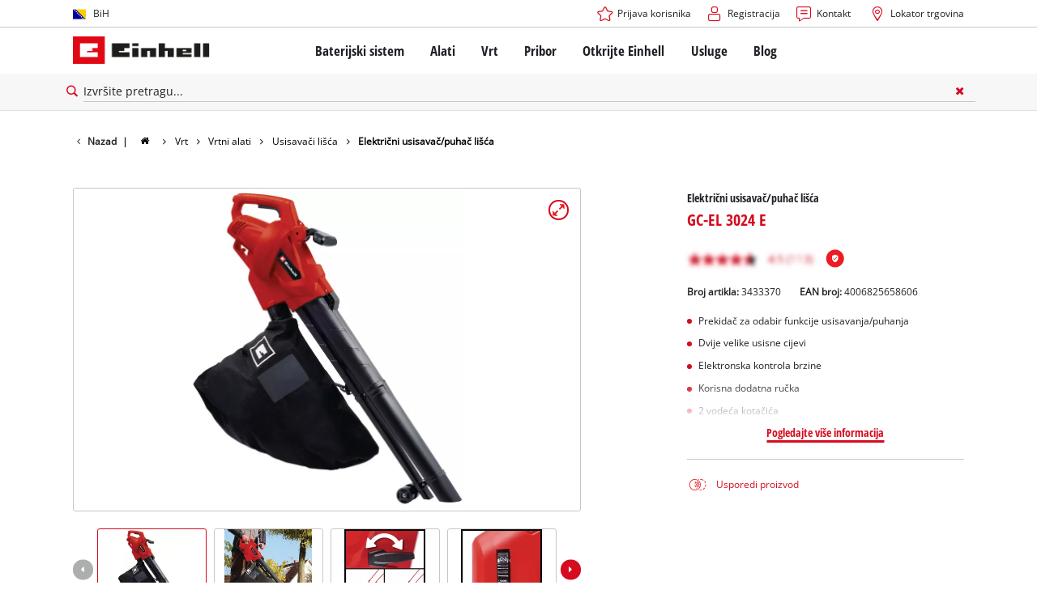

--- FILE ---
content_type: text/html; charset=utf-8
request_url: https://www.einhell.ba/p/3433370-gc-el-3024-e/
body_size: 19244
content:
<!DOCTYPE html>
<html lang="bs">
<head>

<meta charset="utf-8">
<!-- 
	TYPO3 Website - Powered by Communiacs - www.communiacs.de

	This website is powered by TYPO3 - inspiring people to share!
	TYPO3 is a free open source Content Management Framework initially created by Kasper Skaarhoj and licensed under GNU/GPL.
	TYPO3 is copyright 1998-2026 of Kasper Skaarhoj. Extensions are copyright of their respective owners.
	Information and contribution at https://typo3.org/
-->



<title>GC-EL 3024 E | Električni usisavač/puhač lišća</title>
<meta name="generator" content="TYPO3 CMS">
<meta name="description" content="GC-EL 3024 E">
<meta name="viewport" content="width=device-width, initial-scale=1.0">
<meta property="og:image" content="https://d2c5rvsfjg2eub.cloudfront.net/image/208244749100/image_cqoq9f1u557k98imb7jnqmid1m/-FJPG-FWEBP-B800">
<meta property="og:image:url" content="https://d2c5rvsfjg2eub.cloudfront.net/image/208244749100/image_cqoq9f1u557k98imb7jnqmid1m/-FJPG-FWEBP-B800">
<meta property="og:image:width" content="800">
<meta property="og:image:alt" content="einhell-classic-electric-leaf-vacuum-3433370-productimage-001">
<meta name="twitter:card" content="summary">

<link href="/_assets/369fecbaddba51f6af024f761a766400/Assets/css/extensions/theme/modules/swiper.css?1761119454" rel="stylesheet" >
<link href="/_assets/369fecbaddba51f6af024f761a766400/Assets/css/extensions/theme/modules/breadcrumb.css?1761119454" rel="stylesheet" >
<link href="/_assets/369fecbaddba51f6af024f761a766400/Assets/css/extensions/theme/modules/anchornav.css?1761119454" rel="stylesheet" >
<link href="/_assets/369fecbaddba51f6af024f761a766400/Assets/css/extensions/theme/modules/crosslinks.css?1761119454" rel="stylesheet" >
<link href="/_assets/369fecbaddba51f6af024f761a766400/Assets/css/extensions/theme/modules/teaser.css?1761119454" rel="stylesheet" >
<link rel="stylesheet" href="/_assets/369fecbaddba51f6af024f761a766400/Assets/css/themes/einhell.css?1761119454" media="all">
<link rel="stylesheet" href="/_assets/369fecbaddba51f6af024f761a766400/Assets/css/app.css?1769078906" media="all">
<link href="/_assets/369fecbaddba51f6af024f761a766400/Assets/css/external/teamviewer.css?1761119454" rel="stylesheet" >
<link href="/_assets/369fecbaddba51f6af024f761a766400/Assets/css/extensions/theme/modules/usps-topbar.css?1763367803" rel="stylesheet" >
<link href="/_assets/369fecbaddba51f6af024f761a766400/Assets/css/extensions/theme/modules/image.css?1761119454" rel="stylesheet" >
<link href="/_assets/369fecbaddba51f6af024f761a766400/Assets/css/extensions/itemrepo/detail.css?1769087124" rel="stylesheet" >
<link href="/_assets/369fecbaddba51f6af024f761a766400/Assets/css/extensions/theme/modules/headline-paragraph.css?1761119454" rel="stylesheet" >



<script src="/_assets/369fecbaddba51f6af024f761a766400/Assets/vendor/easyXDM.min.js?1761119454"></script>


<!-- Google Consent Mode Default --><script>            window.dataLayer = window.dataLayer || [];
            function gtag(){dataLayer.push(arguments);}

            gtag('consent', 'default', {
                ad_user_data: 'denied',
                ad_personalization: 'denied',
                ad_storage: 'denied',
                analytics_storage: 'denied',
                functionality_storage: 'denied',
                personalization_storage: 'denied',
                security_storage: 'granted'
            });

            gtag('set', 'ads_data_redaction', true);</script><!-- /GCM Default -->    <link href='/_assets/369fecbaddba51f6af024f761a766400/Assets/fonts/icomoon/icomoon.woff?bcwgz8' rel='preload' as='font' crossorigin='crossorigin' type='font/woff'>
    <link href='/_assets/369fecbaddba51f6af024f761a766400/Assets/fonts/icomoon/icomoon.ttf?bcwgz8' rel='preload' as='font' crossorigin='crossorigin' type='font/ttf'>    <script>        window.communiacs_loader = {};
        window.communiacs_loader.options = {};
        window.tx_theme = {};
        window.tx_theme.constants = {};
        window.tx_theme.constants.friendlycaptcha = {};
        window.tx_theme.constants.friendlycaptcha.sitekey = 'FCMG6HK10S6MCDSC';
        window.tx_theme.constants.friendlycaptcha.puzzleEndpoint = 'https://eu-api.friendlycaptcha.eu/api/v1/puzzle';    </script>        <script type="text/plain" data-usercentrics="Google Fonts">        WebFontConfig = {};

        WebFontConfig.google = {
            families: [
                'Roboto:400,700:latin',
                'Open+Sans:400,400i,700,700i',
                'Open+Sans+Condensed:700',
                'Amatic+SC:400,700:latin'
            ]
        };
        (function(d) {
            var wf = d.createElement('script'), s = d.scripts[0];
            wf.src = 'https://ajax.googleapis.com/ajax/libs/webfont/1.6.26/webfont.js';            wf.type = 'text/javascript';            wf.setAttribute('data-usercentrics', 'Google Fonts');
            s.parentNode.insertBefore(wf, s);
        })(document);      var currentBreakpoint;
        </script>	<script type="module" src="https://unpkg.com/friendly-challenge@0.9.11/widget.module.min.js" async defer data-cookiecategory="essential" data-usercentrics="Friendly Captcha"></script>	<script nomodule src="https://unpkg.com/friendly-challenge@0.9.11/widget.min.js" async defer data-cookiecategory="essential" data-usercentrics="Friendly Captcha"></script><meta name="facebook-domain-verification" content="a5s7pte5hg4bw8mdgm502k4f9gpfjx" /><!-- Pintrest tag -->
        <meta name="p:domain_verify" content="74d329954d206d5642f8e724911dd4ad"/>
<link rel="shortcut icon" type="image/png" href="/_assets/369fecbaddba51f6af024f761a766400/Assets/favicons/favicon.png">
<link rel="shortcut icon" type="image/png" href="/_assets/369fecbaddba51f6af024f761a766400/Assets/favicons/favicon-32.png" sizes="32x32">
<link rel="shortcut icon" type="image/png" href="/_assets/369fecbaddba51f6af024f761a766400/Assets/favicons/favicon-24.png" sizes="24x24">
<link rel="shortcut icon" type="image/png" href="/_assets/369fecbaddba51f6af024f761a766400/Assets/favicons/favicon-16.png" sizes="16x16">
<link rel="apple-touch-icon" sizes="57x57" href="/_assets/369fecbaddba51f6af024f761a766400/Assets/favicons/apple-touch-icon-57x57.png">
<link rel="apple-touch-icon" sizes="72x72" href="/_assets/369fecbaddba51f6af024f761a766400/Assets/favicons/apple-touch-icon-72x72.png">
<link rel="apple-touch-icon" sizes="76x76" href="/_assets/369fecbaddba51f6af024f761a766400/Assets/favicons/apple-touch-icon-76x76.png">
<link rel="apple-touch-icon" sizes="114x114" href="/_assets/369fecbaddba51f6af024f761a766400/Assets/favicons/apple-touch-icon-114x114.png">
<link rel="apple-touch-icon" sizes="120x120" href="/_assets/369fecbaddba51f6af024f761a766400/Assets/favicons/apple-touch-icon-120x120.png">
<link rel="apple-touch-icon" sizes="144x144" href="/_assets/369fecbaddba51f6af024f761a766400/Assets/favicons/apple-touch-icon-144x144.png">
<link rel="apple-touch-icon" sizes="152x152" href="/_assets/369fecbaddba51f6af024f761a766400/Assets/favicons/apple-touch-icon-152x152.png">

<script type="text/plain" data-usercentrics="BazaarVoice" src="https://apps.bazaarvoice.com/deployments/einhell-ba/main_site/production/bs_BA/bv.js" async></script><script type="text/plain" data-usercentrics="Zoovu" src="https://js.search.zoovu.com/plugin/bundle/52259.js" async></script>          <!-- Matomo Tag Manager -->
<script type="text/plain" data-usercentrics="Matomo (self hosted)">
var _mtm = window._mtm = window._mtm || [];
_mtm.push({"mtm.startTime": (new Date().getTime()), "event": "mtm.Start"});
var d=document, g=d.createElement('script'), s=d.getElementsByTagName("script")[0];
g.async=true; g.src="https://matomo.einhell-live.de/js/container_RKsj96OF.js"; s.parentNode.insertBefore(g,s);
</script>
<!-- End Matomo Tag Manager --><link rel="preload" href="//privacy-proxy.usercentrics.eu/latest/uc-block.bundle.js" as="script">
        <link rel="preconnect" href="//privacy-proxy.usercentrics.eu">
        <script id="usercentrics-cmp" data-language="bs" data-settings-id="aB7CkN96M" src="https://web.cmp.usercentrics.eu/ui/loader.js" async></script>        <script type="application/javascript" src="https://privacy-proxy.usercentrics.eu/latest/uc-block.bundle.js"></script>
        <script>
        // (optional) additional configs for the Smart Data Protector
        uc.blockOnly([
          'S1pcEj_jZX', //Google Maps
          'XbzVLbj6w', //BazaarVoice
          'BJz7qNsdj-7', // Youtube
          'qEs4t49Rg', // Trustpilot
          'uJyv6', // Flockler
          'J4VjROu2H' //Zoovu
        ]);
        </script>
        <script>
        // block following scripts
        uc.blockElements({
          'S1pcEj_jZX': '.module-teaser-shoplocator .teaser__content, .shopLocator, .lawn-calculator, .googlemaps, .overlay__placeholder',
          'J4VjROu2H': '#zoovu-assistant',
          'uJyv6-Nm': '.flockler',
          'XbzVLbj6w': '.bv-uc-wrapper',
          'qEs4t49Rg': '.trustpilot-widget-placeholder, .trustpilot-section-placeholder',
          'BJz7qNsdj-7': '.module-video .card__iframe .uc-placeholder'
        });
        uc.reloadOnOptOut('S1pcEj_jZX');
        uc.reloadOnOptIn('BJz7qNsdj-7');
        uc.reloadOnOptIn('qEs4t49Rg');
        </script><!-- Google Tag Manager GA4 --><script type="text/plain" data-usercentrics="Google Tag Manager">(function(w,d,s,l,i){w[l]=w[l]||[];w[l].push({'gtm.start':
new Date().getTime(),event:'gtm.js'});var f=d.getElementsByTagName(s)[0],
j=d.createElement(s),dl=l!='dataLayer'?'&l='+l:'';j.async=true;j.src=
'https://www.googletagmanager.com/gtm.js?id='+i+dl;f.parentNode.insertBefore(j,f);
})(window,document,'script','dataLayer','GTM-548VMX3');</script><!-- End Google Tag Manager -->
<link rel="canonical" href="https://www.einhell.ba/p/3433370-gc-el-3024-e/"/>

<link rel="alternate" hreflang="bs-ba" href="https://www.einhell.ba/p/3433370-gc-el-3024-e/"/>
<link rel="alternate" hreflang="en-ba" href="https://www.einhell.ba/en/p/3433370-gc-el-3024-e/"/>
</head>
<body class="page-3114 level-2 template-productDetail transition-preload client-emea2 site-bs_BA">    <!-- Google Tag Manager GA4 (noscript) -->
    <noscript><iframe src="https://www.googletagmanager.com/ns.html?id=GTM-548VMX3"
    height="0" width="0" style="display:none;visibility:hidden"></iframe></noscript>
    <!-- End Google Tag Manager (noscript) -->


<script>
  uc.setCustomTranslations({
    en: {
      ACCEPT: "Accept",
      MORE_INFO: "Cookie settings",
      DEFAULT_DESCRIPTION: "We use a third party service that may collect data about your activity. To view this content, you must explicitly give your consent for %TECHNOLOGY_NAME%.",
      DEFAULT_TITLE: "We need your consent to load the %TECHNOLOGY_NAME% service!"
    },
    'bs': {
      ACCEPT: "Accept",
      MORE_INFO: "Cookie settings",
      DEFAULT_DESCRIPTION: "We use a third party service that may collect data about your activity. To view this content, you must explicitly give your consent for %TECHNOLOGY_NAME%.",
      DEFAULT_TITLE: "We need your consent to load the %TECHNOLOGY_NAME% service!"
    }
  });</script>

<script>
  if (!window.tx_itemrepo) {
    window.tx_itemrepo = {}
  }

  if (!window.tx_itemrepo.currency) {
    window.tx_itemrepo.currency = "KM"
  }

  if (!window.tx_itemrepo.currencyLocale) {
    window.tx_itemrepo.currencyLocale = "bs-BA"
  }
</script>



<div class="clicker"></div>

<div class="frc-captcha" data-start="none" style="display:none;"></div>

    
  
  
      <script type="module" crossorigin src="https://compare-list-preview.einhell-live.de/index.js"></script>
      <link rel="stylesheet" crossorigin href="https://compare-list-preview.einhell-live.de/style.css">

      <div id="compareListData" data-comparelist-enabled="1"
           data-locale="bs_BA"
           data-env="live"
           data-website="einhell.ba"
           data-compare-list-url="https://www.einhell.ba/comparelist/"></div>

      <div id="compareListContainerApp"></div>
    

  

  


  




  

  


<div id="page-top" class="skip-to-content -border-bottom">
  <div class="skip-link-nav visually-hidden-focusable inner__wrap -max-width-limited">
    <span id="jumpmark-main-content-link" class="skip-link" tabindex="0">
      Prijeđi na glavni sadržaj
    </span>
    <span id="jumpmark-search-link" class="skip-link" tabindex="0">
      Prijeđi na pretragu
    </span>
    <span id="jumpmark-main-menu-link" class="skip-link" tabindex="0">
      Prijeđi na glavnu navigaciju
    </span>
  </div>
</div>
<div class="page" data-free-item-error="The item cannot be added to the shopping cart again due to the current promotion"  >

  
  

  <script>
      window.addEventListener('DOMContentLoaded', function () {
        let isTeamviewerwAccepted = (localStorage.getItem('teamviewer') === 'true');
        if (isTeamviewerwAccepted) {
          $.getScript('https://cdn.engage.teamviewer.com/cdn/js/k8qhoof6dt.js', function () {
            window.postMessage("CV_sent");
          });
        }
      })
  </script>

  <header
    class="page__header nav-search ">
    











    <div class="header__topbar">
      <div class="inner__wrap -max-width-limited">
        <nav class="module-nav module-nav--lang">
          

  <div class="nav__meta nav__meta--lang">
    <div class="nav__lang">
      
        
      
        
          
          <div class="nav__current">
            <div class="current__flag flags-ba">
              <span class="flag__label flag__label--mobile">BS</span>
              <span class="flag__label flag__label--desktop">BiH</span>
            </div>
          </div>
        
      
      <div class="nav__available">
        <div class="available__label heading delta">
          
          <div class="close-icon" tabindex="-1"><span></span></div>
        </div>
        
          
        
          
              
              <div class="available__lang">
                <div class="current__flag flags-ba" tabindex="-1">
                  <span class="flag__label flag__label--mobile"></span>
                  <span class="flag__label flag__label--desktop">BiH</span>
                </div>
              </div>
            
        
        
          
              
                  <div class="available__lang">
                    <a href="/en/p/3433370-gc-el-3024-e/" tabindex="-1">
                      <div class="lang__flag flags-gb">
                        <span class="flag__label">English</span>
                      </div>
                    </a>
                  </div>
                
            
        
          
        
        
      </div>
    </div>
  </div>



          <button class="nav-lang__submenu-button" aria-label="Promijeni jezik" tabindex="0">
            <svg xmlns="http://www.w3.org/2000/svg" width="18" height="18" viewBox="0 0 24 24"><path fill="currentColor" d="M12.6 12L8 7.4L9.4 6l6 6l-6 6L8 16.6z"></path></svg>
          </button>
        </nav>
        <div class="meta-image">
          
        </div>
        <nav class="module-nav module-nav--meta">
          


    
    
    
        



<script>
    if (!window.app) {
        window.app = {};
    }
    if (!window.app.login)
    {
        window.app.login = {}
    }

    window.app.login.keycloakBaseUrl = 'https://auth.einhell.com/auth/'
    window.app.login.syliusCookieDomain = ''
    window.app.login.keycloakRealm = 'master'
    window.app.login.keycloakApplicationId = 'typo3'
    window.app.login.siteLanguageHrefLang = 'bs-BA'
    window.app.login.keycloakLocale = 'bs-BA'
    window.app.login.privacylink = 'https://www.einhell.ba/zastita-podataka/'
    window.app.login.dashboardlink = 'https://www.einhell.ba/upravljacka-ploca/'
    window.app.login.translationsAssetsPath = '/_assets/369fecbaddba51f6af024f761a766400/Translations/login';
</script>
<menu id="login" class="module-nav__lvl1 tx-theme tx-theme--login"></menu>


    
    <menu class="module-nav__lvl1">
        
            <li class="module-nav__item">
                <a href="/usluge/kontakt/" tabindex="-1" >
                <span class=" icon-contact-before">Kontakt</span>
                </a>
                
            </li>
        
            <li class="module-nav__item">
                <a href="/lokator-trgovina/" tabindex="-1" >
                <span class=" icon-map-marker-before">Lokator trgovina</span>
                </a>
                
            </li>
        
    </menu>









        </nav>
      </div>
    </div>
    <div class="header__header" data-overview-label="Pregled">
      <div class="inner__wrap -max-width-limited">
        <div class="module-logo">
          <a href="/"><img src="/_assets/369fecbaddba51f6af024f761a766400/Assets/img/logo.png" width="376" height="76"   alt="&#039;EINHELL. Cordless Excellence. - Official brand&#039;" ></a>
        </div>
        <nav class="module-nav module-nav--main">
          


  
  
    <menu class="module-nav__lvl1">
      
  
    
    
    
    
    
      
        
      
        
      
        
      
        
      
        
      
    
    <li
            class="module-nav__item module-nav__item--hasSubpages  ">
      
          <a href="/baterijski-sistem/"    >
          
          <span
                  class="heading delta">Baterijski sistem</span>
          </a>
        
      
        <button class="menu__submenu-button menu__submenu-button-lvl1 " aria-label="Otvori podmeni"  tabindex="0">
        <svg xmlns="http://www.w3.org/2000/svg" width="32" height="32" viewBox="0 0 24 24"><path fill="currentColor" d="M12.6 12L8 7.4L9.4 6l6 6l-6 6L8 16.6z"></path></svg>
        </button>
        
  
    <menu class="module-nav__lvl2">
      
  
    
    
    
    
    
      
        
      
    
    <li
            class="module-nav__item module-nav__item--hasSubpages  module-nav__item--disabledLink ">
      
            <span
                    class="heading epsilon">Einhell baterijski sistem</span>
        
      
        <button class="menu__submenu-button  menu__submenu-button-lvl2" aria-label="Otvori podmeni" tabindex="-1">
        <svg xmlns="http://www.w3.org/2000/svg" width="32" height="32" viewBox="0 0 24 24"><path fill="currentColor" d="M12.6 12L8 7.4L9.4 6l6 6l-6 6L8 16.6z"></path></svg>
        </button>
        
  
    <menu class="module-nav__lvl3">
      
  
    
    
    
    
    
    <li
            class="module-nav__item  ">
      
          <a href="/baterijski-sistem/"    >
          
          <span
                  class="">Power X-Change baterijski sistem</span>
          </a>
        
      
    </li>
  
  

    </menu>

      
    </li>
  
    
    
    
    
    
      
        
      
        
      
        
      
    
    <li
            class="module-nav__item module-nav__item--hasSubpages  module-nav__item--disabledLink ">
      
            <span
                    class="heading epsilon">Tehnologija</span>
        
      
        <button class="menu__submenu-button  menu__submenu-button-lvl2" aria-label="Otvori podmeni" tabindex="-1">
        <svg xmlns="http://www.w3.org/2000/svg" width="32" height="32" viewBox="0 0 24 24"><path fill="currentColor" d="M12.6 12L8 7.4L9.4 6l6 6l-6 6L8 16.6z"></path></svg>
        </button>
        
  
    <menu class="module-nav__lvl3">
      
  
    
    
    
    
    
    <li
            class="module-nav__item  ">
      
          <a href="/baterijski-sistem/baterijska-tehnologija/"    >
          
          <span
                  class="">Baterijska tehnologija</span>
          </a>
        
      
    </li>
  
    
    
    
    
    
    <li
            class="module-nav__item  ">
      
          <a href="/brushless/"    >
          
          <span
                  class="">Brushless</span>
          </a>
        
      
    </li>
  
    
    
    
    
    
    <li
            class="module-nav__item  ">
      
          <a href="/lazne-baterije/"    >
          
          <span
                  class="">Baterije: Einhell originalna vs. replika</span>
          </a>
        
      
    </li>
  
  

    </menu>

      
    </li>
  
    
    
    
    
    
      
        
      
        
      
        
      
        
      
    
    <li
            class="module-nav__item module-nav__item--hasSubpages  module-nav__item--disabledLink ">
      
            <span
                    class="heading epsilon">PROFESSIONAL</span>
        
      
        <button class="menu__submenu-button  menu__submenu-button-lvl2" aria-label="Otvori podmeni" tabindex="-1">
        <svg xmlns="http://www.w3.org/2000/svg" width="32" height="32" viewBox="0 0 24 24"><path fill="currentColor" d="M12.6 12L8 7.4L9.4 6l6 6l-6 6L8 16.6z"></path></svg>
        </button>
        
  
    <menu class="module-nav__lvl3">
      
  
    
    
    
    
    
    <li
            class="module-nav__item  ">
      
          <a href="/professional/"    >
          
          <span
                  class="">O Einhell PROFESSIONAL</span>
          </a>
        
      
    </li>
  
    
    
    
    
    
    <li
            class="module-nav__item  ">
      
          <a href="/baterijski-sistem/einhell-professional/svi-professional-uredaji/"    >
          
          <span
                  class="">Svi PROFESSIONAL uređaji</span>
          </a>
        
      
    </li>
  
    
    
    
    
    
    <li
            class="module-nav__item  ">
      
          <a href="/baterijski-sistem/einhell-professional/professional-elektricni-alati/"    >
          
          <span
                  class="">PROFESSIONAL električni alati</span>
          </a>
        
      
    </li>
  
    
    
    
    
    
    <li
            class="module-nav__item  ">
      
          <a href="/baterijski-sistem/einhell-professional/professional-bastenski-alati/"    >
          
          <span
                  class="">PROFESSIONAL baštenski alati</span>
          </a>
        
      
    </li>
  
  

    </menu>

      
    </li>
  
    
    
    
    
    
      
        
      
        
      
        
      
    
    <li
            class="module-nav__item module-nav__item--hasSubpages  module-nav__item--disabledLink ">
      
            <span
                    class="heading epsilon">Power X-Change uređaji</span>
        
      
        <button class="menu__submenu-button  menu__submenu-button-lvl2" aria-label="Otvori podmeni" tabindex="-1">
        <svg xmlns="http://www.w3.org/2000/svg" width="32" height="32" viewBox="0 0 24 24"><path fill="currentColor" d="M12.6 12L8 7.4L9.4 6l6 6l-6 6L8 16.6z"></path></svg>
        </button>
        
  
    <menu class="module-nav__lvl3">
      
  
    
    
    
    
    
    <li
            class="module-nav__item  ">
      
          <a href="/power-x-change/"    >
          
          <span
                  class="">Svi Power X-Change uređaji</span>
          </a>
        
      
    </li>
  
    
    
    
    
    
    <li
            class="module-nav__item  ">
      
          <a href="/baterijski-sistem/power-x-change-uredaji/power-x-change-alati/"    >
          
          <span
                  class="">Power X-Change alati</span>
          </a>
        
      
    </li>
  
    
    
    
    
    
    <li
            class="module-nav__item  ">
      
          <a href="/baterijski-sistem/power-x-change-uredaji/power-x-change-bastenski-alati/"    >
          
          <span
                  class="">Power X-Change baštenski alati</span>
          </a>
        
      
    </li>
  
  

    </menu>

      
    </li>
  
    
    
    
    
    
    <li
            class="module-nav__item  ">
      
          <a href="/pribor/akumulatori-punjaci/"    >
          
          <span
                  class="heading epsilon">Baterije &amp; Punjači</span>
          </a>
        
      
    </li>
  
  

    </menu>

      
    </li>
  
    
    
    
    
    
      
        
      
        
      
        
      
        
      
    
    <li
            class="module-nav__item module-nav__item--hasSubpages  ">
      
          <a href="/alati/"    >
          
          <span
                  class="heading delta">Alati</span>
          </a>
        
      
        <button class="menu__submenu-button menu__submenu-button-lvl1 " aria-label="Otvori podmeni"  tabindex="0">
        <svg xmlns="http://www.w3.org/2000/svg" width="32" height="32" viewBox="0 0 24 24"><path fill="currentColor" d="M12.6 12L8 7.4L9.4 6l6 6l-6 6L8 16.6z"></path></svg>
        </button>
        
  
    <menu class="module-nav__lvl2">
      
  
    
    
    
    
    
      
        
      
        
      
        
      
        
      
        
      
        
      
        
      
        
      
        
      
        
      
        
      
        
      
        
      
    
    <li
            class="module-nav__item module-nav__item--hasSubpages  ">
      
          <a href="/alati/elektricni-alati/"    >
          
          <span
                  class="heading epsilon">Električni alati</span>
          </a>
        
      
        <button class="menu__submenu-button  menu__submenu-button-lvl2" aria-label="Otvori podmeni" tabindex="-1">
        <svg xmlns="http://www.w3.org/2000/svg" width="32" height="32" viewBox="0 0 24 24"><path fill="currentColor" d="M12.6 12L8 7.4L9.4 6l6 6l-6 6L8 16.6z"></path></svg>
        </button>
        
  
    <menu class="module-nav__lvl3">
      
  
    
    
    
    
    
    <li
            class="module-nav__item  ">
      
          <a href="/alati/elektricni-alati/akumulatorski-odvijaci/"    >
          
          <span
                  class="">Akumulatorski odvijači</span>
          </a>
        
      
    </li>
  
    
    
    
    
    
    <li
            class="module-nav__item  ">
      
          <a href="/alati/elektricni-alati/busilice/"    >
          
          <span
                  class="">Bušilice</span>
          </a>
        
      
    </li>
  
    
    
    
    
    
    <li
            class="module-nav__item  ">
      
          <a href="/alati/elektricni-alati/cekic-busilice/"    >
          
          <span
                  class="">Čekić bušilice</span>
          </a>
        
      
    </li>
  
    
    
    
    
    
    <li
            class="module-nav__item  ">
      
          <a href="/alati/elektricni-alati/kutne-brusilice/"    >
          
          <span
                  class="">Kutne brusilice</span>
          </a>
        
      
    </li>
  
    
    
    
    
    
    <li
            class="module-nav__item  ">
      
          <a href="/alati/elektricni-alati/glodalice-za-drvo/"    >
          
          <span
                  class="">Glodalice za drvo</span>
          </a>
        
      
    </li>
  
    
    
    
    
    
    <li
            class="module-nav__item  ">
      
          <a href="/alati/elektricni-alati/visenamjenski-alati/"    >
          
          <span
                  class="">Višenamjenski alati</span>
          </a>
        
      
    </li>
  
    
    
    
    
    
    <li
            class="module-nav__item  ">
      
          <a href="/alati/elektricni-alati/alati-za-obradu-zidova/"    >
          
          <span
                  class="">Alati za obradu zidova</span>
          </a>
        
      
    </li>
  
    
    
    
    
    
    <li
            class="module-nav__item  ">
      
          <a href="/alati/elektricni-alati/pile/"    >
          
          <span
                  class="">Pile</span>
          </a>
        
      
    </li>
  
    
    
    
    
    
    <li
            class="module-nav__item  ">
      
          <a href="/alati/elektricni-alati/blanje/"    >
          
          <span
                  class="">Blanje</span>
          </a>
        
      
    </li>
  
    
    
    
    
    
    <li
            class="module-nav__item  ">
      
          <a href="/alati/elektricni-alati/brusilice/"    >
          
          <span
                  class="">Brusilice</span>
          </a>
        
      
    </li>
  
    
    
    
    
    
    <li
            class="module-nav__item  ">
      
          <a href="/alati/elektricni-alati/mjesalice/"    >
          
          <span
                  class="">Mješalice</span>
          </a>
        
      
    </li>
  
    
    
    
    
    
    <li
            class="module-nav__item  ">
      
          <a href="/alati/elektricni-alati/pistolj-za-prskanje-boje/"    >
          
          <span
                  class="">Pištolj za prskanje boje</span>
          </a>
        
      
    </li>
  
    
    
    
    
    
    <li
            class="module-nav__item  ">
      
          <a href="/alati/elektricni-alati/ostali-alati/"    >
          
          <span
                  class="">Ostali alati</span>
          </a>
        
      
    </li>
  
  

    </menu>

      
    </li>
  
    
    
    
    
    
      
        
      
        
      
        
      
        
      
        
      
        
      
        
      
        
      
    
    <li
            class="module-nav__item module-nav__item--hasSubpages  ">
      
          <a href="/alati/stacionarni-strojevi/"    >
          
          <span
                  class="heading epsilon">Stacionarni strojevi</span>
          </a>
        
      
        <button class="menu__submenu-button  menu__submenu-button-lvl2" aria-label="Otvori podmeni" tabindex="-1">
        <svg xmlns="http://www.w3.org/2000/svg" width="32" height="32" viewBox="0 0 24 24"><path fill="currentColor" d="M12.6 12L8 7.4L9.4 6l6 6l-6 6L8 16.6z"></path></svg>
        </button>
        
  
    <menu class="module-nav__lvl3">
      
  
    
    
    
    
    
    <li
            class="module-nav__item  ">
      
          <a href="/alati/stacionarni-strojevi/stacionarne-pile/"    >
          
          <span
                  class="">Stacionarne pile</span>
          </a>
        
      
    </li>
  
    
    
    
    
    
    <li
            class="module-nav__item  ">
      
          <a href="/alati/stacionarni-strojevi/zracni-kompresori/"    >
          
          <span
                  class="">Zračni kompresori</span>
          </a>
        
      
    </li>
  
    
    
    
    
    
    <li
            class="module-nav__item  ">
      
          <a href="/alati/stacionarni-strojevi/rezaci-plocica/"    >
          
          <span
                  class="">Rezači pločica</span>
          </a>
        
      
    </li>
  
    
    
    
    
    
    <li
            class="module-nav__item  ">
      
          <a href="/alati/stacionarni-strojevi/rezaci-kamena/"    >
          
          <span
                  class="">Rezači kamena</span>
          </a>
        
      
    </li>
  
    
    
    
    
    
    <li
            class="module-nav__item  ">
      
          <a href="/alati/stacionarni-strojevi/stolne-brusilice/"    >
          
          <span
                  class="">Stolne brusilice</span>
          </a>
        
      
    </li>
  
    
    
    
    
    
    <li
            class="module-nav__item  ">
      
          <a href="/alati/stacionarni-strojevi/agregati/"    >
          
          <span
                  class="">Agregati</span>
          </a>
        
      
    </li>
  
    
    
    
    
    
    <li
            class="module-nav__item  ">
      
          <a href="/alati/stacionarni-strojevi/ostraci-lanaca/"    >
          
          <span
                  class="">Oštrači lanaca</span>
          </a>
        
      
    </li>
  
    
    
    
    
    
    <li
            class="module-nav__item  ">
      
          <a href="/alati/stacionarni-strojevi/ostali-strojevi/"    >
          
          <span
                  class="">Ostali strojevi</span>
          </a>
        
      
    </li>
  
  

    </menu>

      
    </li>
  
    
    
    
    
    
      
        
      
        
      
    
    <li
            class="module-nav__item module-nav__item--hasSubpages  ">
      
          <a href="/alati/uredaji-za-ciscenje/"    >
          
          <span
                  class="heading epsilon">Uređaji za čišćenje</span>
          </a>
        
      
        <button class="menu__submenu-button  menu__submenu-button-lvl2" aria-label="Otvori podmeni" tabindex="-1">
        <svg xmlns="http://www.w3.org/2000/svg" width="32" height="32" viewBox="0 0 24 24"><path fill="currentColor" d="M12.6 12L8 7.4L9.4 6l6 6l-6 6L8 16.6z"></path></svg>
        </button>
        
  
    <menu class="module-nav__lvl3">
      
  
    
    
    
    
    
    <li
            class="module-nav__item  ">
      
          <a href="/alati/uredaji-za-ciscenje/suho-mokro-usisavaci/"    >
          
          <span
                  class="">Suho/mokro usisavači</span>
          </a>
        
      
    </li>
  
    
    
    
    
    
    <li
            class="module-nav__item  ">
      
          <a href="/alati/uredaji-za-ciscenje/visokotlacni-peraci/"    >
          
          <span
                  class="">Visokotlačni perači</span>
          </a>
        
      
    </li>
  
  

    </menu>

      
    </li>
  
    
    
    
    
    
      
        
      
        
      
    
    <li
            class="module-nav__item module-nav__item--hasSubpages  ">
      
          <a href="/alati/auto-alati/"    >
          
          <span
                  class="heading epsilon">Auto alati</span>
          </a>
        
      
        <button class="menu__submenu-button  menu__submenu-button-lvl2" aria-label="Otvori podmeni" tabindex="-1">
        <svg xmlns="http://www.w3.org/2000/svg" width="32" height="32" viewBox="0 0 24 24"><path fill="currentColor" d="M12.6 12L8 7.4L9.4 6l6 6l-6 6L8 16.6z"></path></svg>
        </button>
        
  
    <menu class="module-nav__lvl3">
      
  
    
    
    
    
    
    <li
            class="module-nav__item  ">
      
          <a href="/alati/auto-alati/polirke/"    >
          
          <span
                  class="">Polirke</span>
          </a>
        
      
    </li>
  
    
    
    
    
    
    <li
            class="module-nav__item  ">
      
          <a href="/alati/auto-alati/punjaci-akumulatora/"    >
          
          <span
                  class="">Punjači akumulatora</span>
          </a>
        
      
    </li>
  
  

    </menu>

      
    </li>
  
  

    </menu>

      
    </li>
  
    
    
    
    
    
      
        
      
        
      
        
      
        
      
        
      
    
    <li
            class="module-nav__item module-nav__item--hasSubpages  ">
      
          <a href="/vrt/"    >
          
          <span
                  class="heading delta">Vrt</span>
          </a>
        
      
        <button class="menu__submenu-button menu__submenu-button-lvl1 " aria-label="Otvori podmeni"  tabindex="0">
        <svg xmlns="http://www.w3.org/2000/svg" width="32" height="32" viewBox="0 0 24 24"><path fill="currentColor" d="M12.6 12L8 7.4L9.4 6l6 6l-6 6L8 16.6z"></path></svg>
        </button>
        
  
    <menu class="module-nav__lvl2">
      
  
    
    
    
    
    
    <li
            class="module-nav__item  ">
      
          <a href="/vrt/kosilice/"    >
          
          <span
                  class="heading epsilon">Kosilice</span>
          </a>
        
      
    </li>
  
    
    
    
    
    
    <li
            class="module-nav__item  ">
      
          <a href="/vrt/trimeri/"    >
          
          <span
                  class="heading epsilon">Trimeri</span>
          </a>
        
      
    </li>
  
    
    
    
    
    
    <li
            class="module-nav__item  ">
      
          <a href="/vrt/skare-za-zivicu/"    >
          
          <span
                  class="heading epsilon">Škare za živicu</span>
          </a>
        
      
    </li>
  
    
    
    
    
    
      
        
      
        
      
        
      
        
      
    
    <li
            class="module-nav__item module-nav__item--hasSubpages  ">
      
          <a href="/vrt/vodene-pumpe/"    >
          
          <span
                  class="heading epsilon">Vodene pumpe</span>
          </a>
        
      
        <button class="menu__submenu-button  menu__submenu-button-lvl2" aria-label="Otvori podmeni" tabindex="-1">
        <svg xmlns="http://www.w3.org/2000/svg" width="32" height="32" viewBox="0 0 24 24"><path fill="currentColor" d="M12.6 12L8 7.4L9.4 6l6 6l-6 6L8 16.6z"></path></svg>
        </button>
        
  
    <menu class="module-nav__lvl3">
      
  
    
    
    
    
    
    <li
            class="module-nav__item  ">
      
          <a href="/vrt/vodene-pumpe/vrtne-pumpe/"    >
          
          <span
                  class="">Vrtne pumpe</span>
          </a>
        
      
    </li>
  
    
    
    
    
    
    <li
            class="module-nav__item  ">
      
          <a href="/vrt/vodene-pumpe/hidropaci/"    >
          
          <span
                  class="">Hidropaci</span>
          </a>
        
      
    </li>
  
    
    
    
    
    
    <li
            class="module-nav__item  ">
      
          <a href="/vrt/vodene-pumpe/pumpe-za-necistu-vodu/"    >
          
          <span
                  class="">Pumpe za nečistu vodu</span>
          </a>
        
      
    </li>
  
    
    
    
    
    
    <li
            class="module-nav__item  ">
      
          <a href="/vrt/vodene-pumpe/potopne-pumpe/"    >
          
          <span
                  class="">Potopne pumpe</span>
          </a>
        
      
    </li>
  
  

    </menu>

      
    </li>
  
    
    
    
    
    
      
        
      
        
      
        
      
        
      
        
      
        
      
    
    <li
            class="module-nav__item module-nav__item--hasSubpages  ">
      
          <a href="/vrt/vrtni-alati/"    >
          
          <span
                  class="heading epsilon">Vrtni alati</span>
          </a>
        
      
        <button class="menu__submenu-button  menu__submenu-button-lvl2" aria-label="Otvori podmeni" tabindex="-1">
        <svg xmlns="http://www.w3.org/2000/svg" width="32" height="32" viewBox="0 0 24 24"><path fill="currentColor" d="M12.6 12L8 7.4L9.4 6l6 6l-6 6L8 16.6z"></path></svg>
        </button>
        
  
    <menu class="module-nav__lvl3">
      
  
    
    
    
    
    
    <li
            class="module-nav__item  ">
      
          <a href="/vrt/vrtni-alati/skare-za-travu/"    >
          
          <span
                  class="">Škare za travu</span>
          </a>
        
      
    </li>
  
    
    
    
    
    
    <li
            class="module-nav__item  ">
      
          <a href="/vrt/vrtni-alati/lancane-pile/"    >
          
          <span
                  class="">Lančane pile</span>
          </a>
        
      
    </li>
  
    
    
    
    
    
    <li
            class="module-nav__item  ">
      
          <a href="/vrt/vrtni-alati/teleskopski-rezaci/"    >
          
          <span
                  class="">Teleskopski rezači</span>
          </a>
        
      
    </li>
  
    
    
    
    
    
    <li
            class="module-nav__item  ">
      
          <a href="/vrt/vrtni-alati/kopacice/"    >
          
          <span
                  class="">Kopačice</span>
          </a>
        
      
    </li>
  
    
    
    
    
    
    <li
            class="module-nav__item  ">
      
          <a href="/vrt/vrtni-alati/puhaci-lisca/"    >
          
          <span
                  class="">Puhači lišća</span>
          </a>
        
      
    </li>
  
    
    
    
    
    
    <li
            class="module-nav__item  ">
      
          <a href="/vrt/vrtni-alati/usisavaci-lisca/"    >
          
          <span
                  class="">Usisavači lišća</span>
          </a>
        
      
    </li>
  
  

    </menu>

      
    </li>
  
  

    </menu>

      
    </li>
  
    
    
    
    
    
      
        
      
        
      
        
      
    
    <li
            class="module-nav__item module-nav__item--hasSubpages  ">
      
          <a href="/pribor/"    >
          
          <span
                  class="heading delta">Pribor</span>
          </a>
        
      
        <button class="menu__submenu-button menu__submenu-button-lvl1 " aria-label="Otvori podmeni"  tabindex="0">
        <svg xmlns="http://www.w3.org/2000/svg" width="32" height="32" viewBox="0 0 24 24"><path fill="currentColor" d="M12.6 12L8 7.4L9.4 6l6 6l-6 6L8 16.6z"></path></svg>
        </button>
        
  
    <menu class="module-nav__lvl2">
      
  
    
    
    
    
    
    <li
            class="module-nav__item  ">
      
          <a href="/pribor/akumulatori-punjaci/"    >
          
          <span
                  class="heading epsilon">Akumulatori / Punjači</span>
          </a>
        
      
    </li>
  
    
    
    
    
    
    <li
            class="module-nav__item  ">
      
          <a href="/pribor/pribor-za-alate/"    >
          
          <span
                  class="heading epsilon">Pribor za alate</span>
          </a>
        
      
    </li>
  
    
    
    
    
    
    <li
            class="module-nav__item  ">
      
          <a href="/pribor/pribor-za-ciscenje/"    >
          
          <span
                  class="heading epsilon">Pribor za čišćenje</span>
          </a>
        
      
    </li>
  
  

    </menu>

      
    </li>
  
    
    
    
    
    
      
        
      
        
      
        
      
    
    <li
            class="module-nav__item module-nav__item--hasSubpages  ">
      
          <a href="/otkrijte-einhell/"    >
          
          <span
                  class="heading delta">Otkrijte Einhell</span>
          </a>
        
      
        <button class="menu__submenu-button menu__submenu-button-lvl1 " aria-label="Otvori podmeni"  tabindex="0">
        <svg xmlns="http://www.w3.org/2000/svg" width="32" height="32" viewBox="0 0 24 24"><path fill="currentColor" d="M12.6 12L8 7.4L9.4 6l6 6l-6 6L8 16.6z"></path></svg>
        </button>
        
  
    <menu class="module-nav__lvl2">
      
  
    
    
    
    
    
    <li
            class="module-nav__item  ">
      
          <a href="/profesionalac-u-tebi/"    >
          
          <span
                  class="heading epsilon">Profesionalac u tebi</span>
          </a>
        
      
    </li>
  
    
    
    
    
    
    <li
            class="module-nav__item  ">
      
          <a href="/mercedes-amg-petronas-f1-team/"    >
          
          <span
                  class="heading epsilon">Mercedes-AMG PETRONAS F1 Team</span>
          </a>
        
      
    </li>
  
    
    
    
    
    
    <li
            class="module-nav__item  ">
      
          <a href="/einhell-i-fc-bayern/"    >
          
          <span
                  class="heading epsilon">Einhell i FC Bayern</span>
          </a>
        
      
    </li>
  
  

    </menu>

      
    </li>
  
    
    
    
    
    
      
        
      
        
      
        
      
        
      
        
      
    
    <li
            class="module-nav__item module-nav__item--hasSubpages  ">
      
          <a href="/usluge/"    >
          
          <span
                  class="heading delta">Usluge</span>
          </a>
        
      
        <button class="menu__submenu-button menu__submenu-button-lvl1 " aria-label="Otvori podmeni"  tabindex="0">
        <svg xmlns="http://www.w3.org/2000/svg" width="32" height="32" viewBox="0 0 24 24"><path fill="currentColor" d="M12.6 12L8 7.4L9.4 6l6 6l-6 6L8 16.6z"></path></svg>
        </button>
        
  
    <menu class="module-nav__lvl2">
      
  
    
    
    
    
    
    <li
            class="module-nav__item  ">
      
          <a href="/usluge/kontakt/"    >
          
          <span
                  class="heading epsilon">Kontakt</span>
          </a>
        
      
    </li>
  
    
    
    
    
    
    <li
            class="module-nav__item  ">
      
          <a href="/usluge/rezervni-dijelovi-upute-za-rukovanje/"    >
          
          <span
                  class="heading epsilon">Rezervni dijelovi &amp; Upute za rukovanje</span>
          </a>
        
      
    </li>
  
    
    
    
    
    
    <li
            class="module-nav__item  ">
      
          <a href="/usluge/jamstvo/"    >
          
          <span
                  class="heading epsilon">Jamstvo</span>
          </a>
        
      
    </li>
  
    
    
    
    
    
    <li
            class="module-nav__item  ">
      
          <a href="/usluge/newsletter/"    >
          
          <span
                  class="heading epsilon">Newsletter</span>
          </a>
        
      
    </li>
  
    
    
    
    
    
    <li
            class="module-nav__item  ">
      
          <a href="/usluge/katalozi/"    >
          
          <span
                  class="heading epsilon">Katalozi</span>
          </a>
        
      
    </li>
  
  

    </menu>

      
    </li>
  
    
    
    
    
    
      
        
      
        
      
        
      
    
    <li
            class="module-nav__item module-nav__item--hasSubpages  ">
      
          <a href="/blog/svi-postovi/"    >
          
          <span
                  class="heading delta">Blog</span>
          </a>
        
      
        <button class="menu__submenu-button menu__submenu-button-lvl1 " aria-label="Otvori podmeni"  tabindex="0">
        <svg xmlns="http://www.w3.org/2000/svg" width="32" height="32" viewBox="0 0 24 24"><path fill="currentColor" d="M12.6 12L8 7.4L9.4 6l6 6l-6 6L8 16.6z"></path></svg>
        </button>
        
  
    <menu class="module-nav__lvl2">
      
  
    
    
    
    
    
    <li
            class="module-nav__item  ">
      
          <a href="/blog/svi-postovi/"    >
          
          <span
                  class="heading epsilon">Svi postovi</span>
          </a>
        
      
    </li>
  
    
    
    
    
    
    <li
            class="module-nav__item  ">
      
          <a href="/blog/vodic/"    >
          
          <span
                  class="heading epsilon">Vodič</span>
          </a>
        
      
    </li>
  
    
    
    
    
    
    <li
            class="module-nav__item  ">
      
          <a href="/blog/novosti-o-proizvodu/"    >
          
          <span
                  class="heading epsilon">Novosti o proizvodu</span>
          </a>
        
      
    </li>
  
  

    </menu>

      
    </li>
  
  

    </menu>





        </nav>
        <div class="module-nav-features">
          
            <div class="module-search">
              <div class="search__button">
                <span class="icon-search-before"
                  data-placeholder="Search"></span>
              </div>
              
    <div class="search__input">
        <form action="">
            <div class="input__field--input">
                <span class="close-icon icon-close-after"></span>
                <div class="input__label--wrapper">
                  <label>
                    <input type="text" name="q"
                           value="" placeholder="Izvršite pretragu..."/>

                  </label>
                </div>
                <button type="submit" class="icon-search-after" title="Pretraži sada"></button>
            </div>
        </form>
    </div>

            </div>
          
          
          <div class="more-button" tabindex="0">
            <div class="menu-icon"><span class="bubble"></span><span class="bubble"></span><span class="bubble"></span>
            </div>
          </div>
          <nav class="module-nav module-nav--more"></nav>
        </div>

      </div>
    </div>
    <div class="header__reading-bar">
      <div class="reading-bar__container">
        <div class="reading-time -max-width-limited meta">
          <span class="time"></span>
          <span>minutes reading time</span>
        </div>
        <div id="moving-bar"></div>
      </div>
    </div>
  </header>

  <div class="page__content--spacer"></div>
  <main class="page__content">
    
  <!--TYPO3SEARCH_begin-->
<script>
  if (!window.tx_itemrepo) {
    window.tx_itemrepo = {}
  }
  window.tx_itemrepo.currency = "KM"
  window.tx_itemrepo.currencyLocale = "bs-BA"

  if (!window.tx_itemrepo.dualCurrencyMainCode) {
    window.tx_itemrepo.dualCurrencyMainCode = ""
  }
</script><script type="application/ld+json">
          {
            "@context": "https://schema.org",
            "@type": "Product",
            "@id": "https://www.einhell.ba/p/3433370-gc-el-3024-e/",
            
            
            "name": "GC-EL 3024 E",
            "description": "Einhell elektri\u010dni usisava\u010d\/puha\u010d li\u0161\u0107a GC-EL 3024 E sna\u017ean je alat i pouzdan pomo\u0107nik za vrtlare koji \u017eele o\u010distiti svoje oku\u0107nice i vrtove. Prebacivanje bez alata izme\u0111u funkcije puhanja i usisavanja omogu\u0107uje brzo prilago\u0111avanje usisava\u010da za posao. Elektroni\u010dka kontrola brzine omogu\u0107uje to\u010dno doziranje snage usisavanja i puhanja. Dva valjka za vo\u0111enje osiguravaju ugodan rad na stazama, travnjacima i te\u0161kim terenima. Velika, dvodijelna usisna cijev pouzdano i bez zaglavljivanja usmjerava \u010dak i velike predmete. Ure\u0111aj je opremljen s ko\u0161arom za hvatanje kapaciteta od 40 litara. Integrirani ure\u0111aj za usitnjavanje voluminozni mekani materijal, poput li\u0161\u0107a i trave, smanjuje na otprilike 1\/10 svoje izvorne veli\u010dine. S podesivim remenom za no\u0161enje ovaj elektri\u010dni usisava\u010d\/puha\u010d za li\u0161\u0107e mo\u017ee se udobno nositi po te\u0161kom terenu za rad uz minimalan napor u le\u0111ima.",
            
            "image": "https://d2c5rvsfjg2eub.cloudfront.net/image/208244749100/image_cqoq9f1u557k98imb7jnqmid1m/-FJPG-B200",
            "gtin13": "4006825658606",
            "mpn": "3433370",
            "brand": {
              "@type": "Brand",
              "name": "Einhell Classic"
            },
            "sku": "3433370_01",
            "category": "Električni usisavač/puhač lišća"
          }
        </script><div class="tx-itemrepo tx-itemrepo--detail" data-ga-price="" data-ga-category="GT-E-GT-22"
         data-ga-brand="Einhell Classic" data-ga-name="GC-EL 3024 E" data-ga-sku="3433370_01"
         data-itemno="3433370" data-currency="" data-shop-strikethrough-price=""
         data-product-main-image-src="" data-product-main-image-alt="" data-sylius-price="" data-sylius-price-currency="" data-rrp-price="" data-sylius-price-dual="" data-sylius-price-dual-currency=""
         data-itemno-label="Item no:" data-tpg-name="Električni usisavač/puhač lišća" data-price-prefix="Preporučena maloprodajna cijena od (PMC)"><div class="section-row"><div class="col-wrapper -max-width-limited"><div class="col"><nav class="module-breadcrumb" aria-label="Vi ste ovdje:"><a href="/vrt/vrtni-alati/usisavaci-lisca/" class="module-back"><span class="icon-angle-down-before meta bold backbutton-text">Nazad</span><span class="divider meta bold">|</span></a><div class="swiper-container"><div class="swiper-wrapper" aria-live="polite"><a class="swiper-slide" title="Početna" href="/"><span class="nav__crumb nav__crumb--first icon-home-before icon-angle-down-after meta"></span></a><a class="swiper-slide" href="/vrt/"><span class="nav__crumb icon-angle-down-after meta">Vrt</span></a><a class="swiper-slide" href="/vrt/vrtni-alati/"><span class="nav__crumb icon-angle-down-after meta">Vrtni alati</span></a><a class="swiper-slide" href="/vrt/vrtni-alati/usisavaci-lisca/"><span class="nav__crumb icon-angle-down-after meta">Usisavači lišća</span></a><a class="swiper-slide"><span class="nav__crumb nav__crumb--current bold meta">Električni usisavač/puhač lišća</span></a></div></div></nav></div></div></div><div class="section-row -no-shop-pdp"><div class="col-wrapper l-1col -bottom-margin-ce -max-width-limited -mobile-detail-wrapper"><div class="col"><div class="module-detail-information-shop-mobile module-detail-information"><div class="information__wrapper"><div class="information__brand"><span class="heading epsilon -color-text">
                    
                    Električni usisavač/puhač lišća</span></div><div class="information__title"><span class="heading gamma -color-alpha">GC-EL 3024 E</span></div><div class="information__rating"><div data-bv-show="rating_summary" data-bv-product-id="3433370" data-bv-seo="false"></div></div><a href="#bv-loader" class="information__rating--trigger"><div class="blured__stars"></div><svg xmlns="http://www.w3.org/2000/svg" viewBox="0 0 185.73 181.61" width="185.73" height="181.61"><circle fill="#ED1C24" cx="94.75" cy="90.25" r="81.5"/><path fill="#FFFFFF" d="M123.17,69.77c-0.38-5.06-24.57-14.27-27.22-14.27c-3.54,0-29.78,8.98-29.78,13.81c0,0,0,17.03,1.15,24.4
	c0,0,2.99,23.02,28.07,31.31c0,0,23.03-6.91,27.63-32.23C123.49,90.25,123.34,72.03,123.17,69.77z M111.67,81.63
	c-1.02,1.27-19.03,19.44-20.18,20.87c-1.15,1.43-2.83,1.45-2.83,1.45s-1.76-0.54-2.68-1.68s-6.04-5.94-8.33-8.18
	c-0.62-0.61-1.53-2.83,0.23-4.43c1.47-1.34,2.98-0.84,3.75-0.23c1.13,0.91,6.88,6.88,6.88,6.88s17.18-17.22,18.65-18.8
	c0.99-1.07,2.9-1.38,4.28-0.15C113.2,78.92,112.34,80.8,111.67,81.63z"/></svg></a><div class="information__meta"><span class="meta"><span class="bold">Broj artikla:</span><span class="data-point-itemno">3433370</span></span><span class="meta"><span class="bold">EAN broj:</span> 4006825658606</span></div></div></div></div></div><div class="col-wrapper l-2col l-2col-b1-60-30 l-2col-b1-60-30--normal -max-width-limited"><div class="col col-one"><div class="module-product-image-swiper"><div class="swiper-container"><div class="swiper-wrapper"><div class="swiper-slide"><div class="fullscreen__icon" tabindex="0"><svg xmlns="http://www.w3.org/2000/svg" width="15" height="15" viewBox="0 0 15 15"><g fill="#E31F25" fill-rule="evenodd"><g transform="scale(-1 1) rotate(45 -7.68198074 -1.54594238)"><path
                d="M8.62132034 4.62132034c0-.1328125-.04861111-.2578125-.13194444-.3515625l-3.11111111-3.5c-.08333334-.09375-.19444445-.1484375-.3125-.1484375-.24305556 0-.44444445.2265625-.44444445.5v7c0 .2734375.20138889.5.44444445.5.11805555 0 .22916666-.0546875.3125-.1484375l3.11111111-3.5c.08333333-.09375.13194444-.21875.13194444-.3515625z"/><rect width="6" height="2" x=".08578644" y="3.74264069" rx="1"/></g><g transform="scale(1 -1) rotate(45 17.38908727 8.8388362)"><path
                d="M8.62132034 4.37867966c0-.1328125-.04861111-.2578125-.13194444-.3515625l-3.11111111-3.5c-.08333334-.09375-.19444445-.1484375-.3125-.1484375-.24305556 0-.44444445.2265625-.44444445.5v7c0 .2734375.20138889.5.44444445.5.11805555 0 .22916666-.0546875.3125-.1484375l3.11111111-3.5c.08333333-.09375.13194444-.21875.13194444-.3515625z"/><rect width="6" height="2" x=".08578644" y="3.25735931" rx="1"/></g></g></svg></div><div class="product__image"><img src="https://d2c5rvsfjg2eub.cloudfront.net/image/208244749100/image_cqoq9f1u557k98imb7jnqmid1m/-FJPG-FWEBP-B800" data-src="https://d2c5rvsfjg2eub.cloudfront.net/image/208244749100/image_cqoq9f1u557k98imb7jnqmid1m/-FJPG-FWEBP" alt="einhell-classic-electric-leaf-vacuum-3433370-productimage-001" loading="lazy"></div></div><div class="swiper-slide"><div class="fullscreen__icon" tabindex="0"><svg xmlns="http://www.w3.org/2000/svg" width="15" height="15" viewBox="0 0 15 15"><g fill="#E31F25" fill-rule="evenodd"><g transform="scale(-1 1) rotate(45 -7.68198074 -1.54594238)"><path
                d="M8.62132034 4.62132034c0-.1328125-.04861111-.2578125-.13194444-.3515625l-3.11111111-3.5c-.08333334-.09375-.19444445-.1484375-.3125-.1484375-.24305556 0-.44444445.2265625-.44444445.5v7c0 .2734375.20138889.5.44444445.5.11805555 0 .22916666-.0546875.3125-.1484375l3.11111111-3.5c.08333333-.09375.13194444-.21875.13194444-.3515625z"/><rect width="6" height="2" x=".08578644" y="3.74264069" rx="1"/></g><g transform="scale(1 -1) rotate(45 17.38908727 8.8388362)"><path
                d="M8.62132034 4.37867966c0-.1328125-.04861111-.2578125-.13194444-.3515625l-3.11111111-3.5c-.08333334-.09375-.19444445-.1484375-.3125-.1484375-.24305556 0-.44444445.2265625-.44444445.5v7c0 .2734375.20138889.5.44444445.5.11805555 0 .22916666-.0546875.3125-.1484375l3.11111111-3.5c.08333333-.09375.13194444-.21875.13194444-.3515625z"/><rect width="6" height="2" x=".08578644" y="3.25735931" rx="1"/></g></g></svg></div><div class="product__image"><img src="https://d2c5rvsfjg2eub.cloudfront.net/image/208244749100/image_t36mt6jnjt1gl671nd7ora1b5j/-FJPG-FWEBP-B800" data-src="https://d2c5rvsfjg2eub.cloudfront.net/image/208244749100/image_t36mt6jnjt1gl671nd7ora1b5j/-FJPG-FWEBP" alt="einhell-classic-electric-leaf-vacuum-3433370-example_usage-001" loading="lazy"></div></div><div class="swiper-slide"><div class="fullscreen__icon" tabindex="0"><svg xmlns="http://www.w3.org/2000/svg" width="15" height="15" viewBox="0 0 15 15"><g fill="#E31F25" fill-rule="evenodd"><g transform="scale(-1 1) rotate(45 -7.68198074 -1.54594238)"><path
                d="M8.62132034 4.62132034c0-.1328125-.04861111-.2578125-.13194444-.3515625l-3.11111111-3.5c-.08333334-.09375-.19444445-.1484375-.3125-.1484375-.24305556 0-.44444445.2265625-.44444445.5v7c0 .2734375.20138889.5.44444445.5.11805555 0 .22916666-.0546875.3125-.1484375l3.11111111-3.5c.08333333-.09375.13194444-.21875.13194444-.3515625z"/><rect width="6" height="2" x=".08578644" y="3.74264069" rx="1"/></g><g transform="scale(1 -1) rotate(45 17.38908727 8.8388362)"><path
                d="M8.62132034 4.37867966c0-.1328125-.04861111-.2578125-.13194444-.3515625l-3.11111111-3.5c-.08333334-.09375-.19444445-.1484375-.3125-.1484375-.24305556 0-.44444445.2265625-.44444445.5v7c0 .2734375.20138889.5.44444445.5.11805555 0 .22916666-.0546875.3125-.1484375l3.11111111-3.5c.08333333-.09375.13194444-.21875.13194444-.3515625z"/><rect width="6" height="2" x=".08578644" y="3.25735931" rx="1"/></g></g></svg></div><div class="product__image"><img src="https://d2c5rvsfjg2eub.cloudfront.net/image/208244749100/image_c78t3johfh2g509u6l719c8s12/-FJPG-FWEBP-B800" data-src="https://d2c5rvsfjg2eub.cloudfront.net/image/208244749100/image_c78t3johfh2g509u6l719c8s12/-FJPG-FWEBP" alt="einhell-classic-electric-leaf-vacuum-3433370-detail_image-101" loading="lazy"></div></div><div class="swiper-slide"><div class="fullscreen__icon" tabindex="0"><svg xmlns="http://www.w3.org/2000/svg" width="15" height="15" viewBox="0 0 15 15"><g fill="#E31F25" fill-rule="evenodd"><g transform="scale(-1 1) rotate(45 -7.68198074 -1.54594238)"><path
                d="M8.62132034 4.62132034c0-.1328125-.04861111-.2578125-.13194444-.3515625l-3.11111111-3.5c-.08333334-.09375-.19444445-.1484375-.3125-.1484375-.24305556 0-.44444445.2265625-.44444445.5v7c0 .2734375.20138889.5.44444445.5.11805555 0 .22916666-.0546875.3125-.1484375l3.11111111-3.5c.08333333-.09375.13194444-.21875.13194444-.3515625z"/><rect width="6" height="2" x=".08578644" y="3.74264069" rx="1"/></g><g transform="scale(1 -1) rotate(45 17.38908727 8.8388362)"><path
                d="M8.62132034 4.37867966c0-.1328125-.04861111-.2578125-.13194444-.3515625l-3.11111111-3.5c-.08333334-.09375-.19444445-.1484375-.3125-.1484375-.24305556 0-.44444445.2265625-.44444445.5v7c0 .2734375.20138889.5.44444445.5.11805555 0 .22916666-.0546875.3125-.1484375l3.11111111-3.5c.08333333-.09375.13194444-.21875.13194444-.3515625z"/><rect width="6" height="2" x=".08578644" y="3.25735931" rx="1"/></g></g></svg></div><div class="product__image"><img src="https://d2c5rvsfjg2eub.cloudfront.net/image/208244749100/image_lp5rlovvst0ibeo98bs6u6qt24/-FJPG-FWEBP-B800" data-src="https://d2c5rvsfjg2eub.cloudfront.net/image/208244749100/image_lp5rlovvst0ibeo98bs6u6qt24/-FJPG-FWEBP" alt="einhell-classic-electric-leaf-vacuum-3433370-detail_image-102" loading="lazy"></div></div><div class="swiper-slide"><div class="fullscreen__icon" tabindex="0"><svg xmlns="http://www.w3.org/2000/svg" width="15" height="15" viewBox="0 0 15 15"><g fill="#E31F25" fill-rule="evenodd"><g transform="scale(-1 1) rotate(45 -7.68198074 -1.54594238)"><path
                d="M8.62132034 4.62132034c0-.1328125-.04861111-.2578125-.13194444-.3515625l-3.11111111-3.5c-.08333334-.09375-.19444445-.1484375-.3125-.1484375-.24305556 0-.44444445.2265625-.44444445.5v7c0 .2734375.20138889.5.44444445.5.11805555 0 .22916666-.0546875.3125-.1484375l3.11111111-3.5c.08333333-.09375.13194444-.21875.13194444-.3515625z"/><rect width="6" height="2" x=".08578644" y="3.74264069" rx="1"/></g><g transform="scale(1 -1) rotate(45 17.38908727 8.8388362)"><path
                d="M8.62132034 4.37867966c0-.1328125-.04861111-.2578125-.13194444-.3515625l-3.11111111-3.5c-.08333334-.09375-.19444445-.1484375-.3125-.1484375-.24305556 0-.44444445.2265625-.44444445.5v7c0 .2734375.20138889.5.44444445.5.11805555 0 .22916666-.0546875.3125-.1484375l3.11111111-3.5c.08333333-.09375.13194444-.21875.13194444-.3515625z"/><rect width="6" height="2" x=".08578644" y="3.25735931" rx="1"/></g></g></svg></div><div class="product__image"><img src="https://d2c5rvsfjg2eub.cloudfront.net/image/208244749100/image_ur9h7d42bl1gpc1me8ajpu507p/-FJPG-FWEBP-B800" data-src="https://d2c5rvsfjg2eub.cloudfront.net/image/208244749100/image_ur9h7d42bl1gpc1me8ajpu507p/-FJPG-FWEBP" alt="einhell-classic-electric-leaf-vacuum-3433370-detail_image-103" loading="lazy"></div></div><div class="swiper-slide"><div class="fullscreen__icon" tabindex="0"><svg xmlns="http://www.w3.org/2000/svg" width="15" height="15" viewBox="0 0 15 15"><g fill="#E31F25" fill-rule="evenodd"><g transform="scale(-1 1) rotate(45 -7.68198074 -1.54594238)"><path
                d="M8.62132034 4.62132034c0-.1328125-.04861111-.2578125-.13194444-.3515625l-3.11111111-3.5c-.08333334-.09375-.19444445-.1484375-.3125-.1484375-.24305556 0-.44444445.2265625-.44444445.5v7c0 .2734375.20138889.5.44444445.5.11805555 0 .22916666-.0546875.3125-.1484375l3.11111111-3.5c.08333333-.09375.13194444-.21875.13194444-.3515625z"/><rect width="6" height="2" x=".08578644" y="3.74264069" rx="1"/></g><g transform="scale(1 -1) rotate(45 17.38908727 8.8388362)"><path
                d="M8.62132034 4.37867966c0-.1328125-.04861111-.2578125-.13194444-.3515625l-3.11111111-3.5c-.08333334-.09375-.19444445-.1484375-.3125-.1484375-.24305556 0-.44444445.2265625-.44444445.5v7c0 .2734375.20138889.5.44444445.5.11805555 0 .22916666-.0546875.3125-.1484375l3.11111111-3.5c.08333333-.09375.13194444-.21875.13194444-.3515625z"/><rect width="6" height="2" x=".08578644" y="3.25735931" rx="1"/></g></g></svg></div><div class="product__image"><img src="https://d2c5rvsfjg2eub.cloudfront.net/image/208244749100/image_njiqqou72l0cp30qchbf67707t/-FJPG-FWEBP-B800" data-src="https://d2c5rvsfjg2eub.cloudfront.net/image/208244749100/image_njiqqou72l0cp30qchbf67707t/-FJPG-FWEBP" alt="einhell-classic-electric-leaf-vacuum-3433370-detail_image-104" loading="lazy"></div></div><div class="swiper-slide"><div class="fullscreen__icon" tabindex="0"><svg xmlns="http://www.w3.org/2000/svg" width="15" height="15" viewBox="0 0 15 15"><g fill="#E31F25" fill-rule="evenodd"><g transform="scale(-1 1) rotate(45 -7.68198074 -1.54594238)"><path
                d="M8.62132034 4.62132034c0-.1328125-.04861111-.2578125-.13194444-.3515625l-3.11111111-3.5c-.08333334-.09375-.19444445-.1484375-.3125-.1484375-.24305556 0-.44444445.2265625-.44444445.5v7c0 .2734375.20138889.5.44444445.5.11805555 0 .22916666-.0546875.3125-.1484375l3.11111111-3.5c.08333333-.09375.13194444-.21875.13194444-.3515625z"/><rect width="6" height="2" x=".08578644" y="3.74264069" rx="1"/></g><g transform="scale(1 -1) rotate(45 17.38908727 8.8388362)"><path
                d="M8.62132034 4.37867966c0-.1328125-.04861111-.2578125-.13194444-.3515625l-3.11111111-3.5c-.08333334-.09375-.19444445-.1484375-.3125-.1484375-.24305556 0-.44444445.2265625-.44444445.5v7c0 .2734375.20138889.5.44444445.5.11805555 0 .22916666-.0546875.3125-.1484375l3.11111111-3.5c.08333333-.09375.13194444-.21875.13194444-.3515625z"/><rect width="6" height="2" x=".08578644" y="3.25735931" rx="1"/></g></g></svg></div><div class="product__image"><img src="https://d2c5rvsfjg2eub.cloudfront.net/image/208244749100/image_rvp8ogob916ut10jbb6o6uoj7g/-FJPG-FWEBP-B800" data-src="https://d2c5rvsfjg2eub.cloudfront.net/image/208244749100/image_rvp8ogob916ut10jbb6o6uoj7g/-FJPG-FWEBP" alt="einhell-classic-electric-leaf-vacuum-3433370-detail_image-105" loading="lazy"></div></div><div class="swiper-slide"><div class="fullscreen__icon" tabindex="0"><svg xmlns="http://www.w3.org/2000/svg" width="15" height="15" viewBox="0 0 15 15"><g fill="#E31F25" fill-rule="evenodd"><g transform="scale(-1 1) rotate(45 -7.68198074 -1.54594238)"><path
                d="M8.62132034 4.62132034c0-.1328125-.04861111-.2578125-.13194444-.3515625l-3.11111111-3.5c-.08333334-.09375-.19444445-.1484375-.3125-.1484375-.24305556 0-.44444445.2265625-.44444445.5v7c0 .2734375.20138889.5.44444445.5.11805555 0 .22916666-.0546875.3125-.1484375l3.11111111-3.5c.08333333-.09375.13194444-.21875.13194444-.3515625z"/><rect width="6" height="2" x=".08578644" y="3.74264069" rx="1"/></g><g transform="scale(1 -1) rotate(45 17.38908727 8.8388362)"><path
                d="M8.62132034 4.37867966c0-.1328125-.04861111-.2578125-.13194444-.3515625l-3.11111111-3.5c-.08333334-.09375-.19444445-.1484375-.3125-.1484375-.24305556 0-.44444445.2265625-.44444445.5v7c0 .2734375.20138889.5.44444445.5.11805555 0 .22916666-.0546875.3125-.1484375l3.11111111-3.5c.08333333-.09375.13194444-.21875.13194444-.3515625z"/><rect width="6" height="2" x=".08578644" y="3.25735931" rx="1"/></g></g></svg></div><div class="product__image"><img src="https://d2c5rvsfjg2eub.cloudfront.net/image/208244749100/image_ue6d0fhmr56p9475oqrub6q525/-FJPG-FWEBP-B800" data-src="https://d2c5rvsfjg2eub.cloudfront.net/image/208244749100/image_ue6d0fhmr56p9475oqrub6q525/-FJPG-FWEBP" alt="einhell-classic-electric-leaf-vacuum-3433370-detail_image-106" loading="lazy"></div></div></div></div><div class="swiper-pagination"></div></div><div class="module-product-image-thumbnail-swiper"><div thumbsSlider="" class="swiper-container"><div class="swiper-wrapper"><div class="swiper-slide"><div class="product__image"><img src="https://d2c5rvsfjg2eub.cloudfront.net/image/208244749100/image_cqoq9f1u557k98imb7jnqmid1m/-FJPG-FWEBP-B200" data-src="https://d2c5rvsfjg2eub.cloudfront.net/image/208244749100/image_cqoq9f1u557k98imb7jnqmid1m/-FJPG-FWEBP" alt="einhell-classic-electric-leaf-vacuum-3433370-productimage-001" loading="lazy"></div></div><div class="swiper-slide"><div class="product__image"><img src="https://d2c5rvsfjg2eub.cloudfront.net/image/208244749100/image_t36mt6jnjt1gl671nd7ora1b5j/-FJPG-FWEBP-B200" data-src="https://d2c5rvsfjg2eub.cloudfront.net/image/208244749100/image_t36mt6jnjt1gl671nd7ora1b5j/-FJPG-FWEBP" alt="einhell-classic-electric-leaf-vacuum-3433370-example_usage-001" loading="lazy"></div></div><div class="swiper-slide"><div class="product__image"><img src="https://d2c5rvsfjg2eub.cloudfront.net/image/208244749100/image_c78t3johfh2g509u6l719c8s12/-FJPG-FWEBP-B200" data-src="https://d2c5rvsfjg2eub.cloudfront.net/image/208244749100/image_c78t3johfh2g509u6l719c8s12/-FJPG-FWEBP" alt="einhell-classic-electric-leaf-vacuum-3433370-detail_image-101" loading="lazy"></div></div><div class="swiper-slide"><div class="product__image"><img src="https://d2c5rvsfjg2eub.cloudfront.net/image/208244749100/image_lp5rlovvst0ibeo98bs6u6qt24/-FJPG-FWEBP-B200" data-src="https://d2c5rvsfjg2eub.cloudfront.net/image/208244749100/image_lp5rlovvst0ibeo98bs6u6qt24/-FJPG-FWEBP" alt="einhell-classic-electric-leaf-vacuum-3433370-detail_image-102" loading="lazy"></div></div><div class="swiper-slide"><div class="product__image"><img src="https://d2c5rvsfjg2eub.cloudfront.net/image/208244749100/image_ur9h7d42bl1gpc1me8ajpu507p/-FJPG-FWEBP-B200" data-src="https://d2c5rvsfjg2eub.cloudfront.net/image/208244749100/image_ur9h7d42bl1gpc1me8ajpu507p/-FJPG-FWEBP" alt="einhell-classic-electric-leaf-vacuum-3433370-detail_image-103" loading="lazy"></div></div><div class="swiper-slide"><div class="product__image"><img src="https://d2c5rvsfjg2eub.cloudfront.net/image/208244749100/image_njiqqou72l0cp30qchbf67707t/-FJPG-FWEBP-B200" data-src="https://d2c5rvsfjg2eub.cloudfront.net/image/208244749100/image_njiqqou72l0cp30qchbf67707t/-FJPG-FWEBP" alt="einhell-classic-electric-leaf-vacuum-3433370-detail_image-104" loading="lazy"></div></div><div class="swiper-slide"><div class="product__image"><img src="https://d2c5rvsfjg2eub.cloudfront.net/image/208244749100/image_rvp8ogob916ut10jbb6o6uoj7g/-FJPG-FWEBP-B200" data-src="https://d2c5rvsfjg2eub.cloudfront.net/image/208244749100/image_rvp8ogob916ut10jbb6o6uoj7g/-FJPG-FWEBP" alt="einhell-classic-electric-leaf-vacuum-3433370-detail_image-105" loading="lazy"></div></div><div class="swiper-slide"><div class="product__image"><img src="https://d2c5rvsfjg2eub.cloudfront.net/image/208244749100/image_ue6d0fhmr56p9475oqrub6q525/-FJPG-FWEBP-B200" data-src="https://d2c5rvsfjg2eub.cloudfront.net/image/208244749100/image_ue6d0fhmr56p9475oqrub6q525/-FJPG-FWEBP" alt="einhell-classic-electric-leaf-vacuum-3433370-detail_image-106" loading="lazy"></div></div></div></div><div class="swiper-button-prev icon-caret-left-after" tabindex="0"></div><div class="swiper-button-next icon-caret-right-after" tabindex="0"></div></div></div><div class="col col-two"><div class="module-detail-information-desktop module-detail-information"><div class="information__wrapper"><div class="information__brand"><span class="heading epsilon -color-text">
            
                Električni usisavač/puhač lišća
              

          </span></div><div class="information__title"><h1 class="heading gamma -color-alpha">GC-EL 3024 E</h1></div><div class="information__rating"><div data-bv-show="rating_summary" data-bv-product-id="3433370" data-bv-seo="false"></div></div><a href="#bv-loader" class="information__rating--trigger"><div class="blured__stars"></div><svg xmlns="http://www.w3.org/2000/svg" viewBox="0 0 185.73 181.61"
                   width="185.73" height="181.61"><circle fill="#ED1C24" cx="94.75" cy="90.25" r="81.5"/><path fill="#FFFFFF" d="M123.17,69.77c-0.38-5.06-24.57-14.27-27.22-14.27c-3.54,0-29.78,8.98-29.78,13.81c0,0,0,17.03,1.15,24.4
	c0,0,2.99,23.02,28.07,31.31c0,0,23.03-6.91,27.63-32.23C123.49,90.25,123.34,72.03,123.17,69.77z M111.67,81.63
	c-1.02,1.27-19.03,19.44-20.18,20.87c-1.15,1.43-2.83,1.45-2.83,1.45s-1.76-0.54-2.68-1.68s-6.04-5.94-8.33-8.18
	c-0.62-0.61-1.53-2.83,0.23-4.43c1.47-1.34,2.98-0.84,3.75-0.23c1.13,0.91,6.88,6.88,6.88,6.88s17.18-17.22,18.65-18.8
	c0.99-1.07,2.9-1.38,4.28-0.15C113.2,78.92,112.34,80.8,111.67,81.63z"/></svg></a><div class="information__meta"><span class="meta"><span class="bold">
              Broj artikla:
          </span><span class="data-point-itemno">3433370</span></span><span class="meta"><span class="bold">
              EAN broj:
            </span> 4006825658606
          </span></div><div class="information__content -standard-list"><ul><li class=" meta">
                      Prekidač za odabir funkcije usisavanja/puhanja
                    </li><li class=" meta">
                      Dvije velike usisne cijevi
                    </li><li class=" meta">
                      Elektronska kontrola brzine
                    </li><li class=" meta">
                      Korisna dodatna ručka
                    </li><li class=" meta">
                      2 vodeća kotačića
                    </li><li class="-hide -marked meta">
                      Vreća za lišće od 40 l s prozorom za kontrolu razine
                    </li><li class="-hide -marked meta">
                      Podesivi remen za nošenje
                    </li></ul><div class="see-more-btn -centered"><span class="-lnk-beta" tabindex="0"><span class="bold -color-alpha">
                      Pogledajte više informacija
                  </span></span></div><div class="see-less-btn -hide -centered"><span class="-lnk-beta" tabindex="-1"><span class="bold -color-alpha">
                      Prikaži manje informacija
                  </span></span></div></div><div class="informations__crosslinks"><div class="cta__compare"><span class="compare__icon"><svg width="28px" height="22px" viewBox="0 0 28 22" version="1.1"
                       xmlns="http://www.w3.org/2000/svg" xmlns:xlink="http://www.w3.org/1999/xlink"><g id="03-Pages-Website" stroke="none" stroke-width="1" fill="none" fill-rule="evenodd"><g id="EINH-Relaunch-Design-BP3-Shop-Detail" transform="translate(-942.000000, -622.000000)"
                         fill-rule="nonzero"><g id="Group-7" transform="translate(942.000000, 622.354112)"><path
                            d="M8.81632653,19.5347773 C13.6854492,19.5347773 17.6326531,15.5550862 17.6326531,10.6458884 C17.6326531,5.73669062 13.6854492,1.75699951 8.81632653,1.75699951 C3.94720384,1.75699951 0,5.73669062 0,10.6458884 C0,15.5550862 3.94720384,19.5347773 8.81632653,19.5347773 Z M8.81632653,18.4236662 C4.55584418,18.4236662 1.10204082,14.9414365 1.10204082,10.6458884 C1.10204082,6.35034035 4.55584418,2.86811062 8.81632653,2.86811062 C13.0768089,2.86811062 16.5306122,6.35034035 16.5306122,10.6458884 C16.5306122,14.9414365 13.0768089,18.4236662 8.81632653,18.4236662 Z"
                            id="Oval-Copy" fill="#E31F25"></path><g id="Group-22" transform="translate(6.492262, 0.000000)"><path
                              d="M10.5893711,20.6458884 C16.0671341,20.6458884 20.5077384,16.1687359 20.5077384,10.6458884 C20.5077384,5.1230409 16.0671341,0.645888399 10.5893711,0.645888399 C5.11160806,0.645888399 0.671003745,5.1230409 0.671003745,10.6458884 C0.671003745,16.1687359 5.11160806,20.6458884 10.5893711,20.6458884 Z M10.5893711,17.3125551 C6.93752907,17.3125551 3.97712619,14.3277867 3.97712619,10.6458884 C3.97712619,6.96399007 6.93752907,3.97922173 10.5893711,3.97922173 C14.2412131,3.97922173 17.201616,6.96399007 17.201616,10.6458884 C17.201616,14.3277867 14.2412131,17.3125551 10.5893711,17.3125551 Z"
                              id="Oval-Copy-3" fill="#FFFFFF"></path><path
                              d="M13.512796,2.25696658 C13.8020448,2.35932209 13.9535517,2.67678007 13.8511962,2.96602883 C13.7488407,3.25527759 13.4313827,3.4067845 13.1421339,3.30442899 C12.3292984,3.01679353 11.469779,2.86811062 10.5893711,2.86811062 C10.2825462,2.86811062 10.0338155,2.61937993 10.0338155,2.31255507 C10.0338155,2.0057302 10.2825462,1.75699951 10.5893711,1.75699951 C11.596518,1.75699951 12.5813536,1.92736011 13.512796,2.25696658 Z M18.0638778,5.92374394 C18.2261879,6.18412238 18.1466878,6.52677913 17.8863093,6.68908921 C17.6259309,6.8513993 17.2832742,6.77189918 17.1209641,6.51152074 C16.6601769,5.77232425 16.0785135,5.11530371 15.4025374,4.56959636 C15.1637985,4.37686535 15.1265018,4.02708989 15.3192328,3.78835101 C15.5119638,3.54961213 15.8617392,3.51231538 16.1004781,3.70504639 C16.8729589,4.32866077 17.5374359,5.07922377 18.0638778,5.92374394 Z M19.3556765,11.6396511 C19.3219869,11.9446207 19.0474493,12.1645367 18.7424796,12.1308471 C18.43751,12.0971575 18.217594,11.82262 18.2512836,11.5176503 C18.2830892,11.2297345 18.2991217,10.9388632 18.2991217,10.6458884 C18.2991217,10.0657558 18.2362571,9.49425164 18.1128508,8.93831229 C18.0463608,8.63877834 18.2352803,8.34205736 18.5348143,8.27556743 C18.8343482,8.2090775 19.1310692,8.397997 19.1975591,8.69753095 C19.3384873,9.33240547 19.4102328,9.98464591 19.4102328,10.6458884 C19.4102328,10.9796417 19.3919555,11.3112414 19.3556765,11.6396511 Z M16.8302667,16.9276538 C16.6142692,17.1455679 16.2625143,17.1471216 16.0446002,16.931124 C15.8266861,16.7151265 15.8251324,16.3633716 16.04113,16.1454575 C16.6528649,15.5282946 17.1586439,14.8117156 17.5350396,14.0261472 C17.6676183,13.7494445 17.9994065,13.632609 18.2761091,13.7651877 C18.5528118,13.8977665 18.6696474,14.2295546 18.5370686,14.5062573 C18.106952,15.4039458 17.5291411,16.2225783 16.8302667,16.9276538 Z M11.5009682,19.4878413 C11.1957749,19.5194409 10.9227503,19.2976494 10.8911507,18.9924561 C10.8595511,18.6872628 11.0813426,18.4142382 11.3865359,18.3826386 C12.2572699,18.2924831 13.0974121,18.054847 13.8788656,17.6823453 C14.1558332,17.5503209 14.4873867,17.6678205 14.6194111,17.9447881 C14.7514355,18.2217557 14.6339358,18.5533093 14.3569682,18.6853337 C13.4615711,19.1121499 12.4984967,19.3845576 11.5009682,19.4878413 Z M5.87311311,18.1588073 C5.61453362,17.9936464 5.53880295,17.6501368 5.70396391,17.3915574 C5.86912488,17.1329779 6.21263438,17.0572472 6.47121387,17.2224082 C7.20339317,17.6900688 8.00893078,18.0303842 8.85779224,18.2268485 C9.15671539,18.2960327 9.34295566,18.5944426 9.27377152,18.8933657 C9.20458738,19.1922889 8.90617747,19.3785292 8.60725432,19.309345 C7.63439538,19.0841821 6.71141357,18.6942501 5.87311311,18.1588073 Z M2.24517636,13.5353614 C2.14616488,13.2449509 2.30132438,12.9292621 2.59173481,12.8302506 C2.88214525,12.7312391 3.19783409,12.8863986 3.29684558,13.1768091 C3.57825498,14.0022105 3.99623555,14.7724828 4.53115978,15.4569928 C4.72008774,15.6987525 4.67725922,16.0478938 4.43549959,16.2368217 C4.19373995,16.4257497 3.84459867,16.3829212 3.65567071,16.1411615 C3.0445024,15.3590866 2.56683781,14.4788261 2.24517636,13.5353614 Z M2.2646445,7.69993681 C2.3656095,7.41019975 2.6823361,7.25716976 2.97207316,7.35813476 C3.26181022,7.45909975 3.41484021,7.77582635 3.31387522,8.06556341 C3.03012157,8.8798451 2.88220767,9.74072767 2.87965417,10.6226452 C2.87876579,10.9294688 2.62931597,11.1774783 2.3224924,11.1765923 C2.01566882,11.1757015 1.76765934,10.9262517 1.76854534,10.6194281 C1.77145967,9.61371229 1.94041296,8.63037704 2.2646445,7.69993681 Z M5.89431671,3.11946875 C6.153366,2.95504565 6.49665821,3.03175534 6.66108131,3.29080464 C6.82550441,3.54985394 6.74879472,3.89314615 6.48974542,4.05756925 C5.75665837,4.52287236 5.10507984,5.11029513 4.564013,5.79303726 C4.37344411,6.03350554 4.02401944,6.07395698 3.78355116,5.88338809 C3.54308289,5.6928192 3.50263144,5.34339453 3.69320033,5.10292625 C4.31140183,4.3228522 5.0560215,3.65154931 5.89431671,3.11946875 Z M10.568607,1.75702211 C10.875431,1.75631028 11.1247393,2.00446201 11.1254542,2.31128604 C11.1261661,2.61811007 10.8780143,2.86741839 10.5711903,2.86813175 C9.99869548,2.8694628 9.43477263,2.93366224 8.88621114,3.05840828 C8.58702474,3.12644499 8.28933159,2.93906114 8.22129488,2.63987474 C8.15325818,2.34068834 8.34064202,2.04299519 8.63982842,1.97495848 C9.26824406,1.83205315 9.91392713,1.75854577 10.568607,1.75702211 Z"
                              id="Oval-Copy-2" fill="#E31F25"
                              transform="translate(10.589389, 10.623919) rotate(13.000000) translate(-10.589389, -10.623919) "></path></g><g id="Group-6" transform="translate(9.913760, 5.645806)" fill="#E31F25"><path
                              d="M4.67623612,6.74695805 C4.93876259,6.58814575 5.28032515,6.67222268 5.43913746,6.93474915 C5.58030395,7.16810601 5.52955796,7.46391115 5.33215755,7.63830363 L5.25134636,7.69765049 L2.49624432,9.36431716 C2.23371785,9.52312947 1.89215529,9.43905253 1.73334298,9.17652606 C1.59217648,8.9431692 1.64292248,8.64736406 1.84032289,8.47297158 L1.92113408,8.41362472 L4.67623612,6.74695805 Z"
                              id="Path-10-Copy-2"></path><path
                              d="M5.21863115,3.97450619 C5.4782162,3.81093022 5.82125599,3.88876095 5.98483196,4.148346 C6.13023282,4.37908827 6.08489258,4.67577008 5.89070702,4.85373533 L5.81099214,4.9145468 L1.40282888,7.69232458 C1.14324383,7.85590055 0.800204043,7.77806981 0.636628073,7.51848476 C0.491227211,7.2877425 0.536567451,6.99106069 0.730753008,6.81309544 L0.810467889,6.75228396 L5.21863115,3.97450619 Z"
                              id="Path-10-Copy-3"></path><path
                              d="M4.66761075,1.75228396 C4.9271958,1.58870799 5.27023558,1.66653873 5.43381155,1.92612378 C5.57921241,2.15686604 5.53387217,2.45354785 5.33968661,2.63151311 L5.25997173,2.69232458 L0.851808467,5.47010236 C0.592223418,5.63367833 0.249183635,5.55584759 0.0856076651,5.29626254 C-0.0597931967,5.06552028 -0.0144529573,4.76883847 0.1797326,4.59087322 L0.259447481,4.53006174 L4.66761075,1.75228396 Z"
                              id="Path-10-Copy-4"></path><path
                              d="M3.5741953,0.080291386 C3.83672177,-0.0785209217 4.17828433,0.00555601719 4.33709664,0.268082485 C4.47826314,0.501439345 4.42751714,0.797244479 4.23011673,0.971636964 L4.14930554,1.03098382 L1.3942035,2.69765049 C1.13167703,2.8564628 0.790114471,2.77238586 0.631302163,2.50985939 C0.490135667,2.27650253 0.540881663,1.9806974 0.738282076,1.80630491 L0.819093262,1.74695805 L3.5741953,0.080291386 Z"
                              id="Path-10-Copy-5"></path></g></g></g></g></svg></span><span class="meta">Usporedi proizvod</span></div></div></div></div></div></div></div><div class="section-row -padded-wide--mod-top-only" id="partnerlinks"><div class="col-wrapper dealersearch-wrapper  -max-width-limited"><div id="partnerlinks" class="module-partnerlinks"><div class="partnerlinks__links"><div class="links__headline"><h2 class="heading delta">Online partner</h2></div><div class="links__links"><div class="links__link"><a href="https://www.ealati.ba/proizvod/elektricni-usisavic-puhac-lisca-gc-el-3024-e/" target="_blank" class="thumbnail -gtm-shopping-link" title="eAlati" data-item-no="3433370" data-title="eAlati" rel="nofollow noopener"><img loading="lazy" src="https://d2c5rvsfjg2eub.cloudfront.net/image/208244749100/image_d0sss28ks52673vofnjv60ig5l/-FJPG-FWEBP-B180" alt="eAlati"></a></div><div class="links__link"><a href="http://www.ekupi.ba/bs/p/EK000453536" target="_blank" class="thumbnail -gtm-shopping-link" title="Ekupi" data-item-no="3433370" data-title="Ekupi" rel="nofollow noopener"><img loading="lazy" src="https://d2c5rvsfjg2eub.cloudfront.net/image/208244749100/image_s76a73arvd5v7bfeiu3v73kk02/-FJPG-FWEBP-B180" alt="Ekupi"></a></div><div class="links__link"><a href="https://alati.shop/3178-einhell-gc-el-3024-e-elektricni-usisavac-puhac-drobilica-lisca-3433370-4006825658606.html" target="_blank" class="thumbnail -gtm-shopping-link" title="Alati.Shop" data-item-no="3433370" data-title="Alati.Shop" rel="nofollow noopener"><img loading="lazy" src="https://d2c5rvsfjg2eub.cloudfront.net/image/208244749100/image_h9lb9k9c490cvcsd140ro10r0j/-FJPG-FWEBP-B180" alt="AlatiShop"></a></div><div class="links__link"><a href="https://www.masineialati.ba/shop/vrt-i-poljoprivreda/duvaciusisivaci-za-lisce/elektricni-duvaciusisivaci-za-lisce/einhell-elektricni-duvac-usisivac-lisca-gc-el-3024-e-3000w/" target="_blank" class="thumbnail -gtm-shopping-link" title="Mašine i Alati" data-item-no="3433370" data-title="Mašine i Alati" rel="nofollow noopener"><img loading="lazy" src="https://d2c5rvsfjg2eub.cloudfront.net/image/208244749100/image_le8m69vrkh3u7144prl724ri4v/-FJPG-FWEBP-B180" alt="Maine-i-Alati"></a></div><div class="links__link"><a href="https://proalat.ba/proizvod/einhell-elektricni-usisivac-lisca-gc-el-3024-e/" target="_blank" class="thumbnail -gtm-shopping-link" title="Proalat" data-item-no="3433370" data-title="Proalat" rel="nofollow noopener"><img loading="lazy" src="https://d2c5rvsfjg2eub.cloudfront.net/image/208244749100/image_d95r97eeid55b1a6ifpr1t8m47/-FJPG-FWEBP-B180" alt="Proalat"></a></div><div class="links__link"><a href="https://prox.ba/shop/elektricni-puhac-duvac-usisivac-lisca-einhell-gc-el-3024-e-3433370-3000w/" target="_blank" class="thumbnail -gtm-shopping-link" title="Prox" data-item-no="3433370" data-title="Prox" rel="nofollow noopener"><img loading="lazy" src="https://d2c5rvsfjg2eub.cloudfront.net/image/208244749100/image_4qb742hhc1433beucsblsdcn4v/-FJPG-FWEBP-B180" alt="Prox"></a></div><div class="links__link"><a href="https://alatshop.ba/proizvod/einhell-elektricni-duvac-usisivac-lisca-gc-el-3024-e-3000w/" target="_blank" class="thumbnail -gtm-shopping-link" title="Alat Shop" data-item-no="3433370" data-title="Alat Shop" rel="nofollow noopener"><img loading="lazy" src="https://d2c5rvsfjg2eub.cloudfront.net/image/208244749100/image_2bi38i4j7131l4bs7umfstbv5k/-FJPG-FWEBP-B180" alt="Alat-Shop"></a></div><div class="links__link"><a href="https://centaralata.ba/product/einhell-elektricni-duvac-usisivac-lisca-gc-el-3024-e-3000w/" target="_blank" class="thumbnail -gtm-shopping-link" title="Centaralata" data-item-no="3433370" data-title="Centaralata" rel="nofollow noopener"><img loading="lazy" src="https://d2c5rvsfjg2eub.cloudfront.net/image/208244749100/image_lkr4l9hkb57jd3mo5geflg3t6l/-FJPG-FWEBP-B180" alt="Centaralata"></a></div><div class="links__link"><a href="https://shoptel.ba/proizvod/elektricni-usisavac-puhac-lisca-gc-el-3024-e/" target="_blank" class="thumbnail -gtm-shopping-link" title="Shoptel" data-item-no="3433370" data-title="Shoptel" rel="nofollow noopener"><img loading="lazy" src="https://d2c5rvsfjg2eub.cloudfront.net/image/208244749100/image_5ekfs11s9p64v80eut6q2ohr07/-FJPG-FWEBP-B180" alt="Shoptel"></a></div><div class="links__link"><a href="https://bazzar.ba/p/G65MRXD-einhell-elektricni-duvac-lisca-gc-el-3024-e" target="_blank" class="thumbnail -gtm-shopping-link" title="Bazzar.ba" data-item-no="3433370" data-title="Bazzar.ba" rel="nofollow noopener"><img loading="lazy" src="https://d2c5rvsfjg2eub.cloudfront.net/image/208244749100/image_59hn5qsihl5op4jt5f9n374l3q/-FJPG-FWEBP-B180" alt="Bazzarba"></a></div><div class="links__link"><a href="https://www.pero.ba/usisivac-i-puhac-za-lisce-3000w-gc-el-3024-e-einhell.html" target="_blank" class="thumbnail -gtm-shopping-link" title="PERO Zenica" data-item-no="3433370" data-title="PERO Zenica" rel="nofollow noopener"><img loading="lazy" src="https://d2c5rvsfjg2eub.cloudfront.net/image/208244749100/image_0b4m0umh5d6rnaldt9ot7iul30/-FJPG-FWEBP-B180" alt="PERO-Zenica"></a></div><div class="links__link"><a href="https://ferro-pack.com/proizvod/einhell-elektricni-usisavac-lisca-gc-el-3024-e/" target="_blank" class="thumbnail -gtm-shopping-link" title="Ferro-Pack" data-item-no="3433370" data-title="Ferro-Pack" rel="nofollow noopener"><img loading="lazy" src="https://d2c5rvsfjg2eub.cloudfront.net/image/208244749100/image_9rlre9h4up21bej1teq67o2q34/-FJPG-FWEBP-B180" alt="Ferro-Pack"></a></div><div class="links__link"><a href="https://ananas.ba/proizvod/einhell-elektricni-usisivic-puhac-lisca-gc-el-3024-e/3655127" target="_blank" class="thumbnail -gtm-shopping-link" title="Ananas" data-item-no="3433370" data-title="Ananas" rel="nofollow noopener"><img loading="lazy" src="https://d2c5rvsfjg2eub.cloudfront.net/image/208244749100/image_2sk1o7p64d0brbmrdvoubdi94s/-FJPG-FWEBP-B180" alt="Ananas"></a></div><div class="links__link"><a href="https://ekutak.ba/alati-i-vrtni-asortiman/vrtni-alati-i-pribor/puhaci-usisivaci-za-lisce/einhell-gc-el-3024-e-elektricni-usisivac-i-puhac-lisca/" target="_blank" class="thumbnail -gtm-shopping-link" title="eKutak" data-item-no="3433370" data-title="eKutak" rel="nofollow noopener"><img loading="lazy" src="https://d2c5rvsfjg2eub.cloudfront.net/image/208244749100/image_v7icvtvlk97v59c6k6uq849e2p/-FJPG-FWEBP-B180" alt="eKutak"></a></div><div class="links__link"><a href="https://kupialat.ba/proizvodi/vrt-i-kuca/duvaci-usisivaci-za-lisce/elektricni-duvaci-usisivaci-za-lisce/elektricni-usisavac-puhac-lisca-gc-el-3024-e/" target="_blank" class="thumbnail -gtm-shopping-link" title="Kupialat" data-item-no="3433370" data-title="Kupialat" rel="nofollow noopener"><img loading="lazy" src="https://d2c5rvsfjg2eub.cloudfront.net/image/208244749100/image_qi1jpo9c0h6tn8ur7jgm3ql87d/-FJPG-FWEBP-B180" alt="Kupialat"></a></div><div class="links__link--placeholder"></div><div class="links__link--placeholder"></div><div class="links__link--placeholder"></div><div class="links__link--placeholder"></div></div></div></div><div class="module-shoplocator "
           style=""><div class="partnerlinks__form"><div class="form__headline"><span class="heading">Dealers on site</span></div><div class="content__form form"><input type="hidden" id="lat"><input type="hidden" id="lng"><div class="field__wrap l-1col"><div class="col col-one"><div class="form-group"><div class="input"><input type="text" class="form-control" id="place" required placeholder="94405, Landau, ..."><div class="input-background"><label for="place" class="control-label">Poštanski broj ili grad</label></div></div></div></div></div><div class="form__actions"><div data-link="/lokator-trgovina/" class="-btn-alpha" tabindex="0"><span class="icon-search-before"></span></div></div></div></div></div><div class="shoplocator-overlay"><div class="overlay__placeholder"></div></div></div></div><div class="section-row -padded-wide--mod-top-only"><div class="module-anchor-nav"><div class="anchor-nav--nav"><div class="nav-wrapper -max-width-limited"><ul class="nav__nav"><li class="nav-item -active"><a href="#description" class="heading epsilon -color-text">Opis artikla</a></li><li class="nav-item"><a href="#technical-details" class="heading epsilon -color-text">Tehnički podaci</a></li><li class="nav-item"><a href="#spareparts" class="heading epsilon -color-text">Rezervni dijelovi</a></li><li class="nav-item"><a href="#service" class="heading epsilon -color-text">Služba za korisnike</a></li><li class="nav-item"><a href="#bv-loader" class="heading epsilon -color-text">Recenzije</a></li></ul></div></div></div></div><div class="section-row -padded-wide--mod-top-only" id="description" data-anchornav="Opis artikla"><div class="col-wrapper -max-width-limited"><div class="content-item module-description"><div class="description-wrapper"><div class="col-one"><div class="image-wrapper"><img loading="lazy" src="https://d2c5rvsfjg2eub.cloudfront.net/image/208244749100/image_cqoq9f1u557k98imb7jnqmid1m/-FJPG-FWEBP-B800" alt="einhell-classic-electric-leaf-vacuum-3433370-productimage-001"></div></div><div class="col-two"><div class="description__content -hide"><span class="heading gamma">Opis artikla</span><p>Einhell električni usisavač/puhač lišća GC-EL 3024 E snažan je alat i pouzdan pomoćnik za vrtlare koji žele očistiti svoje okućnice i vrtove. Prebacivanje bez alata između funkcije puhanja i usisavanja omogućuje brzo prilagođavanje usisavača za posao. Elektronička kontrola brzine omogućuje točno doziranje snage usisavanja i puhanja. Dva valjka za vođenje osiguravaju ugodan rad na stazama, travnjacima i teškim terenima. Velika, dvodijelna usisna cijev pouzdano i bez zaglavljivanja usmjerava čak i velike predmete. Uređaj je opremljen s košarom za hvatanje kapaciteta od 40 litara. Integrirani uređaj za usitnjavanje voluminozni mekani materijal, poput lišća i trave, smanjuje na otprilike 1/10 svoje izvorne veličine. S podesivim remenom za nošenje ovaj električni usisavač/puhač za lišće može se udobno nositi po teškom terenu za rad uz minimalan napor u leđima.</p></div><div class="see-more-btn -centered"><span class="-lnk-beta"><span class="bold -color-alpha">
                      Pogledajte više informacija
                  </span></span></div><div class="see-less-btn -hide -centered"><span class="-lnk-beta"><span class="bold -color-alpha">
                      Prikaži manje informacija
                  </span></span></div></div></div></div></div></div><div class="section-row -padded-wide--mod-top-only" id="technical-details" data-anchornav="Tehnički podaci"><div class="col-wrapper -max-width-limited -decrease-width"><div class="col"><div class="content-item module-headline-paragraph headline paragraph -color-headline-black"><h2 class="heading delta">Tehnički podaci</h2></div><div class="content-item module-table -styling-beta -div-based"><div class="table__table table"><div class="tbody"><div class="-show tr tr-odd"><div class="td"><span class="bold">Brzina usitnjavanja</span></div><div class="td"><span>10</span></div></div><div class="-show tr tr-even"><div class="td"><span class="bold">Brzina zraka</span></div><div class="td"><span>240 Km/h</span></div></div><div class="-show tr tr-odd"><div class="td"><span class="bold">Dijametar usisne cijevi</span></div><div class="td"><span>75 mm</span></div></div><div class="-show tr tr-even"><div class="td"><span class="bold">Napajanje</span></div><div class="td"><span>3000 W</span></div></div><div class="-show tr tr-odd"><div class="td"><span class="bold">Nivo zvučne snage (glasnoća)</span></div><div class="td"><span>104 dB (A)</span></div></div><div class="-show tr tr-even"><div class="td"><span class="bold">Težina proizvoda</span></div><div class="td"><span>3.13 Kg</span></div></div><div class="-show tr tr-odd"><div class="td"><span class="bold">Tip motora</span></div><div class="td"><span>Motor sa četkicama</span></div></div><div class="-show tr tr-even"><div class="td"><span class="bold">Zapremina vreće za sakupljanje</span></div><div class="td"><span>40 l</span></div></div></div></div></div></div></div></div><div class="section-row -padded-wide--mod-top-only" id="spareparts"  data-anchornav="Rezervni dijelovi"><div class="col-wrapper l-1col"><div class="col"><div class="content-item module-crosslinks"><div class="crosslinks-wrapper"><div class="crosslink__crosslink"><div class="crosslink__content"><div class="content__title -centered"><span class="heading gamma">Rezervni dijelovi &amp; Pribor</span></div><div class="content__bodytext -centered"><p>Pronađite odgovarajuće rezervne dijelove ili pribor za svoje Einhell proizvode.</p></div><div class="content__link -centered"><p><a href="/en/services/spare-parts-manuals/" class="-lnk-beta"><span class="bold">Otkrijte sada</span></a></p></div></div><div class="crosslink__bg" style="background: url(/fileadmin/corporate-media/startpage/crosslink-background-left.png) no-repeat 50% 50%/contain"></div></div><div class="crosslink__crosslink"><div class="crosslink__content"><div class="content__title -centered"><span class="heading gamma">Garancije</span></div><div class="content__bodytext -centered"><p>Otkrijte naše besplatne usluge garancije za vaše Einhell proizvode ili baterije.</p></div><div class="content__link -centered"><p><a href="/en/services/warranties/" class="-lnk-beta"><span class="bold">Saznajte</span></a></p></div></div><div class="crosslink__bg" style="background: url(/fileadmin/corporate-media/startpage/crosslink-background-warranty-right-bs.png) no-repeat 50% 50%/contain"></div></div></div></div></div></div></div><div class="section-row -padded-wide--mod-top-only" id="service"   data-anchornav=""><div class="col-wrapper l-1col -max-width-limited"><div class="content-item module-teaser -not-in-viewport -centered-text" data-viewport-offset="50%"><div class="teaser_background" role="img" style="background: url(/_assets/369fecbaddba51f6af024f761a766400/Assets/img/teaser.jpg) no-repeat 50% 50%/cover"></div><div class="teaser__content"><div class="content__wrap -max-width-limited"><div class="content__content -color-headline-white -color-subheadline-white"><span class="heading gamma sl">Služba za korisnike tvrtke Einhell dostupna je izravno. Vodimo računa o vašim zahtjevima za informacijama o proizvodu, rezervnim dijelovima i popravcima.</span><span class="hl heading beta">Podržavamo vas sa svim pitanjima oko vašeg proizvoda - prije, tijekom i nakon kupnje.</span></div><div class="content__link"><p><a href="/en/services/contact/" class="-btn-alpha">Kontaktirajte službu za korisnike</a></p></div></div></div></div></div></div><div class="section-row -padded-wide--mod-top-only" id="bv-loader" data-anchornav="Recenzije"><div class="col-wrapper l-1col -max-width-limited"><div class="col"><div class="content-item module-headline-paragraph headline paragraph -centered"><h2>Recenzije kupaca</h2><p>Osim u slučajevima &quot;Provjerene kupnje&quot;, Einhell ne osigurava da objavljene recenzije dolaze od potrošača koji su stvarno koristili ili kupili robu ili usluge.</p></div><div class="content-item module-bv"><div class="bv-uc-wrapper"><div class="shadow-root-holder"
                  data-bv-show="reviews"
                  data-bv-product-id="3433370"></div></div></div></div></div></div><div class="section-row -padded-wide--mod-top-only"></div></div>

<!--TYPO3SEARCH_end-->

  </main>
  
      
  <footer class="page__footer">
    <div class="section-row footer__nav -padded-wide -bg-grey-dark">
      <div class="footer-wrapper -max-width-limited">
        <section class="footer-col-one">
          <menu class="module-nav module-nav--footer">
            <div class="nav__headline">
              <h2 class="heading delta -color-white">
                Explore Einhell
              </h2>
            </div>
            <div class="nav__menu">
              


  
  
    <menu class="module-nav__lvl1">
      
  
    
    
    
    
    
    <li
            class="module-nav__item  ">
      
          <a href="https://www.einhell.com/sustainability/"  target="_blank" rel="noreferrer"   >
          
          <span
                  class="">Održivost</span>
          </a>
        
      
    </li>
  
    
    
    
    
    
    <li
            class="module-nav__item  ">
      
          <a href="/otkrijte-einhell/"    >
          
          <span
                  class="">Otkrijte Einhell</span>
          </a>
        
      
    </li>
  
    
    
    
    
    
    <li
            class="module-nav__item  ">
      
          <a href="/baterijski-sistem/"    >
          
          <span
                  class="">Aku sistem</span>
          </a>
        
      
    </li>
  
    
    
    
    
    
    <li
            class="module-nav__item  ">
      
          <a href="/usluge/"    >
          
          <span
                  class="">Usluge</span>
          </a>
        
      
    </li>
  
    
    
    
    
    
    <li
            class="module-nav__item  ">
      
          <a href="/brushless/"    >
          
          <span
                  class="">Brushless</span>
          </a>
        
      
    </li>
  
  

    </menu>





            </div>
          </menu>
        </section>
        <section class="footer-col-two">
          <menu class="module-nav module-nav--footer">
            <div class="nav__headline">
              <h2 class="heading delta -color-white">
                Einhell Insights
              </h2>
            </div>
            <div class="nav__menu">
              


  
  
    <menu class="module-nav__lvl1">
      
  
    
    
    
    
    
    <li
            class="module-nav__item  ">
      
          <a href="/o-nama/"    >
          
          <span
                  class="">O nama</span>
          </a>
        
      
    </li>
  
    
    
    
    
    
    <li
            class="module-nav__item  ">
      
          <a href="/karijera/"    >
          
          <span
                  class="">Karijera</span>
          </a>
        
      
    </li>
  
    
    
    
    
    
    <li
            class="module-nav__item  ">
      
          <a href="/einhell-globalno/"    >
          
          <span
                  class="">Einhell globalno</span>
          </a>
        
      
    </li>
  
  

    </menu>





            </div>
          </menu>
        </section>
        <section class="footer-col-three">
          <menu class="module-nav module-nav--footer module-nav--footer--legal">
            <div class="nav__headline">
              <h2 class="heading delta -color-white">
                Legal
              </h2>
            </div>
            <div class="nav__menu">
              


  
  
    <menu class="module-nav__lvl1">
      
  
    
    
    
    
    
    <li
            class="module-nav__item  ">
      
          <a href="/impresum/"    >
          
          <span
                  class="">Impresum</span>
          </a>
        
      
    </li>
  
    
    
    
    
    
    <li
            class="module-nav__item  ">
      
          <a href="/zastita-podataka/"    >
          
          <span
                  class="">Zaštita podataka</span>
          </a>
        
      
    </li>
  
    
    
    
    
    
    <li
            class="module-nav__item  ">
      
          <a href="/usluge/kontakt/"    >
          
          <span
                  class="">Kontakt</span>
          </a>
        
      
    </li>
  
    
    
    
    
    
    <li
            class="module-nav__item  ">
      
          <a href="/compliance/"  target="_blank" rel="noreferrer"   >
          
          <span
                  class="">Compliance</span>
          </a>
        
      
    </li>
  
  
      <li class="module-nav__item ">
        <a href="#" onClick="UC_UI.showSecondLayer();">Postavke Cookie</a>
      </li>
    

    </menu>





            </div>
          </menu>
        </section>
        <section class="footer-col-four">
          <menu class="module-nav module-nav--footer">
            <div class="nav__headline">
              <h2 class="heading delta -color-white">
                Social Networks
              </h2>
            </div>
            <div class="nav__menu">
              


  
  
    <menu class="module-nav__lvl1">
      
  
    
    
    
    
    
    <li
            class="module-nav__item  ">
      
          <a href="https://www.tiktok.com/@einhell_bih"    >
          
          <span
                  class=" icon-tiktok-before">Tik Tok</span>
          </a>
        
      
    </li>
  
    
    
    
    
    
    <li
            class="module-nav__item  ">
      
          <a href="https://www.facebook.com/einhell.bih"  target="_blank" rel="noreferrer"   >
          
          <span
                  class=" icon-facebook-before">Facebook</span>
          </a>
        
      
    </li>
  
    
    
    
    
    
    <li
            class="module-nav__item  ">
      
          <a href="https://www.youtube.com/@einhellBiH"  target="_blank" rel="noreferrer"   >
          
          <span
                  class=" icon-youtube-before">YouТube</span>
          </a>
        
      
    </li>
  
    
    
    
    
    
    <li
            class="module-nav__item  ">
      
          <a href="https://www.linkedin.com/company/einhell-bih/posts/?feedView=all"  target="_blank" rel="noreferrer"   >
          
          <span
                  class=" icon-linkedin-before">LinkedIn</span>
          </a>
        
      
    </li>
  
    
    
    
    
    
    <li
            class="module-nav__item  ">
      
          <a href="https://www.instagram.com/einhellbih/"  target="_blank" rel="noreferrer"   >
          
          <span
                  class=" icon-instagram-before">Instagram</span>
          </a>
        
      
    </li>
  
  

    </menu>





            </div>
          </menu>
        </section>
      </div>
    </div>
    <div class="module-backtotop">
      <div class="backtotop__button icon-caret-down-before"></div>
    </div>
    <div class="section-row footer__copyright -padded -bg-black">
      <div class="col-wrapper l-2col-b1-50-50 l-2col-b1-50-50--inverted -max-width-limited">
        <div class="col col-one">
          <div class="module-copyright -color-white">
            &copy; 2026 Einhell BiH d.o.o.
          </div>
        </div>
      </div>
    </div>
  </footer>

    
</div>

<script src="/_assets/369fecbaddba51f6af024f761a766400/Assets/js/app.js?1769078906"></script>
<script src="/_assets/369fecbaddba51f6af024f761a766400/login/Assets/js/chunk-vendors.js?1761119454"></script>
<script src="/_assets/369fecbaddba51f6af024f761a766400/login/Assets/js/app.js?1761119454"></script>
<script data-usercentrics="Google Maps" type="text/plain" src="https://maps.googleapis.com/maps/api/js?key=AIzaSyAVfYSCsPaMCWplg6edijphoFlB_5_jqw4&amp;libraries=places&amp;language=bs&amp;loading=async"></script>



<script type="application/ld+json">{
    "@context": "https://schema.org",
    "@type": "BreadcrumbList",
    "itemListElement": [
        {
            "@type": "ListItem",
            "position": 1,
            "item": {
                "@id": "https://www.einhell.ba/",
                "name": "BA"
            }
        },
        {
            "@type": "ListItem",
            "position": 2,
            "item": {
                "@id": "https://www.einhell.ba/vrt/",
                "name": "Vrt"
            }
        },
        {
            "@type": "ListItem",
            "position": 3,
            "item": {
                "@id": "https://www.einhell.ba/vrt/vrtni-alati/",
                "name": "Vrtni alati"
            }
        },
        {
            "@type": "ListItem",
            "position": 4,
            "item": {
                "@id": "https://www.einhell.ba/vrt/vrtni-alati/usisavaci-lisca/",
                "name": "Usisava\u010di li\u0161\u0107a"
            }
        },
        {
            "@type": "ListItem",
            "position": 5,
            "item": {
                "@id": "https://www.einhell.ba/p/3433370-gc-el-3024-e/",
                "name": "Elektri\u010dni usisava\u010d/puha\u010d li\u0161\u0107a"
            }
        }
    ]
}</script>
</body>
</html>

--- FILE ---
content_type: application/javascript
request_url: https://compare-list-preview.einhell-live.de/assets/bs_BA-Cz5Zqh4O.js
body_size: 225
content:
const o={title:"Lista za usporedbu",action:{compare:"Usporedi",remove:"Ukloni",removeAll:"Ukloni sve",scrollLeft:"Pomjerite pokazivač miša ulijevo",scrollRight:"Pomjerite pokazivač miša udesno"},"search-placeholder":"Odaberite novu stavku ili pretražite putem šifre proizvoda.","article-not-found":"Tražena stavka nije pronađena. Molimo provjerite šifru proizvoda.","article-wrong-format":"Molimo navedite broj proizvoda sa 7 cifara."},e={compareList:o};export{o as compareList,e as default};
